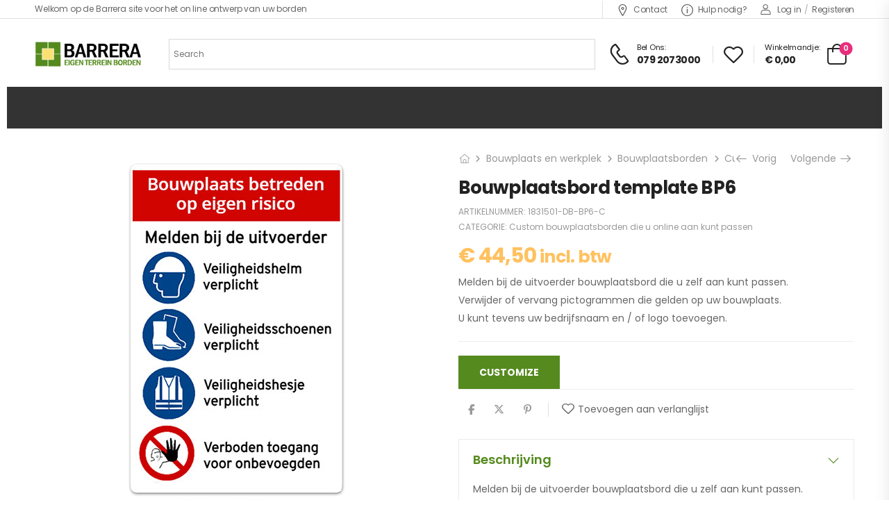

--- FILE ---
content_type: text/html; charset=UTF-8
request_url: https://eigenterreinborden.nl/product/melden-bij-uitvoerder/
body_size: 25906
content:
<!DOCTYPE html>
<html lang="nl-NL">
<head>
    <meta charset="UTF-8">
    <!--[if IE]><meta http-equiv='X-UA-Compatible' content='IE=edge,chrome=1'><![endif]-->
    <meta name="viewport" content="width=device-width, initial-scale=1.0, minimum-scale=1.0">
    <meta name="keywords" content="WordPress Template" />

    <link rel="profile" href="http://gmpg.org/xfn/11" />
    <link rel="pingback" href="https://eigenterreinborden.nl/xmlrpc.php" />

    <link rel="preload" href="https://eigenterreinborden.nl/wp-content/themes/riode/assets/vendor/riode-icons/fonts/riode.ttf?5gap68" as="font" type="font/ttf" crossorigin><link rel="preload" href="https://eigenterreinborden.nl/wp-content/themes/riode/assets/vendor/fontawesome-free/webfonts/fa-solid-900.woff2" as="font" type="font/woff2" crossorigin><link rel="preload" href="https://eigenterreinborden.nl/wp-content/themes/riode/assets/vendor/fontawesome-free/webfonts/fa-brands-400.woff2" as="font" type="font/woff2" crossorigin>
    				<script>document.documentElement.className = document.documentElement.className + ' yes-js js_active js'</script>
						<script>
				WebFontConfig = {
					google: { families: [ 'Poppins:300,400,500,600,700,800' ] }
				};
				(function(d) {
					var wf = d.createElement('script'), s = d.scripts[0];
					wf.src = 'https://eigenterreinborden.nl/wp-content/themes/riode/assets/js/webfont.js';
					wf.async = true;
					s.parentNode.insertBefore(wf, s);
				})(document);
			</script>
			<meta name='robots' content='index, follow, max-image-preview:large, max-snippet:-1, max-video-preview:-1' />

	<!-- This site is optimized with the Yoast SEO plugin v26.8 - https://yoast.com/product/yoast-seo-wordpress/ -->
	<title>Melden bij de uitvoerder bouwplaatsbord die u zelf aan kunt passen</title>
	<meta name="description" content="Melden bij de uitvoerder bouwplaatsbord die u zelf aan kunt passen. Verwijder of vervang pictogrammen die gelden op uw bouwplaats." />
	<link rel="canonical" href="https://eigenterreinborden.nl/product/melden-bij-uitvoerder/" />
	<meta property="og:locale" content="nl_NL" />
	<meta property="og:type" content="article" />
	<meta property="og:title" content="Melden bij de uitvoerder bouwplaatsbord die u zelf aan kunt passen" />
	<meta property="og:description" content="Melden bij de uitvoerder bouwplaatsbord die u zelf aan kunt passen. Verwijder of vervang pictogrammen die gelden op uw bouwplaats." />
	<meta property="og:url" content="https://eigenterreinborden.nl/product/melden-bij-uitvoerder/" />
	<meta property="og:site_name" content="eigenterreinborden.nl" />
	<meta property="article:modified_time" content="2021-09-03T12:26:57+00:00" />
	<meta property="og:image" content="https://eigenterreinborden.nl/wp-content/uploads/2021/08/bouwplaatsbord-VERTICAAL-6.jpg" />
	<meta property="og:image:width" content="580" />
	<meta property="og:image:height" content="580" />
	<meta property="og:image:type" content="image/jpeg" />
	<meta name="twitter:card" content="summary_large_image" />
	<meta name="twitter:label1" content="Geschatte leestijd" />
	<meta name="twitter:data1" content="1 minuut" />
	<!-- / Yoast SEO plugin. -->


<link rel="alternate" type="application/rss+xml" title="eigenterreinborden.nl &raquo; feed" href="https://eigenterreinborden.nl/feed/" />
<link rel="alternate" type="application/rss+xml" title="eigenterreinborden.nl &raquo; reacties feed" href="https://eigenterreinborden.nl/comments/feed/" />
<link rel="alternate" title="oEmbed (JSON)" type="application/json+oembed" href="https://eigenterreinborden.nl/wp-json/oembed/1.0/embed?url=https%3A%2F%2Feigenterreinborden.nl%2Fproduct%2Fmelden-bij-uitvoerder%2F" />
<link rel="alternate" title="oEmbed (XML)" type="text/xml+oembed" href="https://eigenterreinborden.nl/wp-json/oembed/1.0/embed?url=https%3A%2F%2Feigenterreinborden.nl%2Fproduct%2Fmelden-bij-uitvoerder%2F&#038;format=xml" />
<style id='wp-img-auto-sizes-contain-inline-css'>
img:is([sizes=auto i],[sizes^="auto," i]){contain-intrinsic-size:3000px 1500px}
/*# sourceURL=wp-img-auto-sizes-contain-inline-css */
</style>
<link rel='stylesheet' id='wcdp-design-css-css' href='https://eigenterreinborden.nl/wp-content/plugins/wc-designer-pro/assets/css/wcdp-design.min.css?ver=1.9.24' media='all' />
<link rel='stylesheet' id='spectrum-css-css' href='https://eigenterreinborden.nl/wp-content/plugins/wc-designer-pro/assets/css/spectrum.min.css?ver=1.9.24' media='all' />
<link rel='stylesheet' id='mCustomScrollbar-css-css' href='https://eigenterreinborden.nl/wp-content/plugins/wc-designer-pro/assets/css/jquery.mCustomScrollbar.min.css?ver=1.9.24' media='all' />
<link rel='stylesheet' id='jbox-css-css' href='https://eigenterreinborden.nl/wp-content/plugins/wc-designer-pro/assets/css/jBox.min.css?ver=1.9.24' media='all' />
<link rel='stylesheet' id='cropper-css-css' href='https://eigenterreinborden.nl/wp-content/plugins/wc-designer-pro/assets/css/cropper.min.css?ver=1.9.24' media='all' />
<style id='wp-emoji-styles-inline-css'>

	img.wp-smiley, img.emoji {
		display: inline !important;
		border: none !important;
		box-shadow: none !important;
		height: 1em !important;
		width: 1em !important;
		margin: 0 0.07em !important;
		vertical-align: -0.1em !important;
		background: none !important;
		padding: 0 !important;
	}
/*# sourceURL=wp-emoji-styles-inline-css */
</style>
<link rel='stylesheet' id='wp-block-library-css' href='https://eigenterreinborden.nl/wp-includes/css/dist/block-library/style.min.css?ver=6.9' media='all' />
<style id='wp-block-library-theme-inline-css'>
.wp-block-audio :where(figcaption){color:#555;font-size:13px;text-align:center}.is-dark-theme .wp-block-audio :where(figcaption){color:#ffffffa6}.wp-block-audio{margin:0 0 1em}.wp-block-code{border:1px solid #ccc;border-radius:4px;font-family:Menlo,Consolas,monaco,monospace;padding:.8em 1em}.wp-block-embed :where(figcaption){color:#555;font-size:13px;text-align:center}.is-dark-theme .wp-block-embed :where(figcaption){color:#ffffffa6}.wp-block-embed{margin:0 0 1em}.blocks-gallery-caption{color:#555;font-size:13px;text-align:center}.is-dark-theme .blocks-gallery-caption{color:#ffffffa6}:root :where(.wp-block-image figcaption){color:#555;font-size:13px;text-align:center}.is-dark-theme :root :where(.wp-block-image figcaption){color:#ffffffa6}.wp-block-image{margin:0 0 1em}.wp-block-pullquote{border-bottom:4px solid;border-top:4px solid;color:currentColor;margin-bottom:1.75em}.wp-block-pullquote :where(cite),.wp-block-pullquote :where(footer),.wp-block-pullquote__citation{color:currentColor;font-size:.8125em;font-style:normal;text-transform:uppercase}.wp-block-quote{border-left:.25em solid;margin:0 0 1.75em;padding-left:1em}.wp-block-quote cite,.wp-block-quote footer{color:currentColor;font-size:.8125em;font-style:normal;position:relative}.wp-block-quote:where(.has-text-align-right){border-left:none;border-right:.25em solid;padding-left:0;padding-right:1em}.wp-block-quote:where(.has-text-align-center){border:none;padding-left:0}.wp-block-quote.is-large,.wp-block-quote.is-style-large,.wp-block-quote:where(.is-style-plain){border:none}.wp-block-search .wp-block-search__label{font-weight:700}.wp-block-search__button{border:1px solid #ccc;padding:.375em .625em}:where(.wp-block-group.has-background){padding:1.25em 2.375em}.wp-block-separator.has-css-opacity{opacity:.4}.wp-block-separator{border:none;border-bottom:2px solid;margin-left:auto;margin-right:auto}.wp-block-separator.has-alpha-channel-opacity{opacity:1}.wp-block-separator:not(.is-style-wide):not(.is-style-dots){width:100px}.wp-block-separator.has-background:not(.is-style-dots){border-bottom:none;height:1px}.wp-block-separator.has-background:not(.is-style-wide):not(.is-style-dots){height:2px}.wp-block-table{margin:0 0 1em}.wp-block-table td,.wp-block-table th{word-break:normal}.wp-block-table :where(figcaption){color:#555;font-size:13px;text-align:center}.is-dark-theme .wp-block-table :where(figcaption){color:#ffffffa6}.wp-block-video :where(figcaption){color:#555;font-size:13px;text-align:center}.is-dark-theme .wp-block-video :where(figcaption){color:#ffffffa6}.wp-block-video{margin:0 0 1em}:root :where(.wp-block-template-part.has-background){margin-bottom:0;margin-top:0;padding:1.25em 2.375em}
/*# sourceURL=/wp-includes/css/dist/block-library/theme.min.css */
</style>
<style id='classic-theme-styles-inline-css'>
/*! This file is auto-generated */
.wp-block-button__link{color:#fff;background-color:#32373c;border-radius:9999px;box-shadow:none;text-decoration:none;padding:calc(.667em + 2px) calc(1.333em + 2px);font-size:1.125em}.wp-block-file__button{background:#32373c;color:#fff;text-decoration:none}
/*# sourceURL=/wp-includes/css/classic-themes.min.css */
</style>
<link rel='stylesheet' id='yith-wcan-shortcodes-css' href='https://eigenterreinborden.nl/wp-content/plugins/yith-woocommerce-ajax-navigation/assets/css/shortcodes.css?ver=5.17.0' media='all' />
<style id='yith-wcan-shortcodes-inline-css'>
:root{
	--yith-wcan-filters_colors_titles: #434343;
	--yith-wcan-filters_colors_background: #FFFFFF;
	--yith-wcan-filters_colors_accent: #A7144C;
	--yith-wcan-filters_colors_accent_r: 167;
	--yith-wcan-filters_colors_accent_g: 20;
	--yith-wcan-filters_colors_accent_b: 76;
	--yith-wcan-color_swatches_border_radius: 100%;
	--yith-wcan-color_swatches_size: 30px;
	--yith-wcan-labels_style_background: #FFFFFF;
	--yith-wcan-labels_style_background_hover: #A7144C;
	--yith-wcan-labels_style_background_active: #A7144C;
	--yith-wcan-labels_style_text: #434343;
	--yith-wcan-labels_style_text_hover: #FFFFFF;
	--yith-wcan-labels_style_text_active: #FFFFFF;
	--yith-wcan-anchors_style_text: #434343;
	--yith-wcan-anchors_style_text_hover: #A7144C;
	--yith-wcan-anchors_style_text_active: #A7144C;
}
/*# sourceURL=yith-wcan-shortcodes-inline-css */
</style>
<style id='global-styles-inline-css'>
:root{--wp--preset--aspect-ratio--square: 1;--wp--preset--aspect-ratio--4-3: 4/3;--wp--preset--aspect-ratio--3-4: 3/4;--wp--preset--aspect-ratio--3-2: 3/2;--wp--preset--aspect-ratio--2-3: 2/3;--wp--preset--aspect-ratio--16-9: 16/9;--wp--preset--aspect-ratio--9-16: 9/16;--wp--preset--color--black: #000000;--wp--preset--color--cyan-bluish-gray: #abb8c3;--wp--preset--color--white: #fff;--wp--preset--color--pale-pink: #f78da7;--wp--preset--color--vivid-red: #cf2e2e;--wp--preset--color--luminous-vivid-orange: #ff6900;--wp--preset--color--luminous-vivid-amber: #fcb900;--wp--preset--color--light-green-cyan: #7bdcb5;--wp--preset--color--vivid-green-cyan: #00d084;--wp--preset--color--pale-cyan-blue: #8ed1fc;--wp--preset--color--vivid-cyan-blue: #0693e3;--wp--preset--color--vivid-purple: #9b51e0;--wp--preset--color--primary: #558a1e;--wp--preset--color--secondary: #ffc15f;--wp--preset--color--alert: #b10001;--wp--preset--color--dark: #333;--wp--preset--color--font: #666;--wp--preset--color--transparent: transparent;--wp--preset--gradient--vivid-cyan-blue-to-vivid-purple: linear-gradient(135deg,rgb(6,147,227) 0%,rgb(155,81,224) 100%);--wp--preset--gradient--light-green-cyan-to-vivid-green-cyan: linear-gradient(135deg,rgb(122,220,180) 0%,rgb(0,208,130) 100%);--wp--preset--gradient--luminous-vivid-amber-to-luminous-vivid-orange: linear-gradient(135deg,rgb(252,185,0) 0%,rgb(255,105,0) 100%);--wp--preset--gradient--luminous-vivid-orange-to-vivid-red: linear-gradient(135deg,rgb(255,105,0) 0%,rgb(207,46,46) 100%);--wp--preset--gradient--very-light-gray-to-cyan-bluish-gray: linear-gradient(135deg,rgb(238,238,238) 0%,rgb(169,184,195) 100%);--wp--preset--gradient--cool-to-warm-spectrum: linear-gradient(135deg,rgb(74,234,220) 0%,rgb(151,120,209) 20%,rgb(207,42,186) 40%,rgb(238,44,130) 60%,rgb(251,105,98) 80%,rgb(254,248,76) 100%);--wp--preset--gradient--blush-light-purple: linear-gradient(135deg,rgb(255,206,236) 0%,rgb(152,150,240) 100%);--wp--preset--gradient--blush-bordeaux: linear-gradient(135deg,rgb(254,205,165) 0%,rgb(254,45,45) 50%,rgb(107,0,62) 100%);--wp--preset--gradient--luminous-dusk: linear-gradient(135deg,rgb(255,203,112) 0%,rgb(199,81,192) 50%,rgb(65,88,208) 100%);--wp--preset--gradient--pale-ocean: linear-gradient(135deg,rgb(255,245,203) 0%,rgb(182,227,212) 50%,rgb(51,167,181) 100%);--wp--preset--gradient--electric-grass: linear-gradient(135deg,rgb(202,248,128) 0%,rgb(113,206,126) 100%);--wp--preset--gradient--midnight: linear-gradient(135deg,rgb(2,3,129) 0%,rgb(40,116,252) 100%);--wp--preset--font-size--small: 15px;--wp--preset--font-size--medium: 24px;--wp--preset--font-size--large: 30px;--wp--preset--font-size--x-large: 42px;--wp--preset--font-size--normal: 18px;--wp--preset--font-size--huge: 34px;--wp--preset--spacing--20: 0.44rem;--wp--preset--spacing--30: 0.67rem;--wp--preset--spacing--40: 1rem;--wp--preset--spacing--50: 1.5rem;--wp--preset--spacing--60: 2.25rem;--wp--preset--spacing--70: 3.38rem;--wp--preset--spacing--80: 5.06rem;--wp--preset--shadow--natural: 6px 6px 9px rgba(0, 0, 0, 0.2);--wp--preset--shadow--deep: 12px 12px 50px rgba(0, 0, 0, 0.4);--wp--preset--shadow--sharp: 6px 6px 0px rgba(0, 0, 0, 0.2);--wp--preset--shadow--outlined: 6px 6px 0px -3px rgb(255, 255, 255), 6px 6px rgb(0, 0, 0);--wp--preset--shadow--crisp: 6px 6px 0px rgb(0, 0, 0);}:where(.is-layout-flex){gap: 0.5em;}:where(.is-layout-grid){gap: 0.5em;}body .is-layout-flex{display: flex;}.is-layout-flex{flex-wrap: wrap;align-items: center;}.is-layout-flex > :is(*, div){margin: 0;}body .is-layout-grid{display: grid;}.is-layout-grid > :is(*, div){margin: 0;}:where(.wp-block-columns.is-layout-flex){gap: 2em;}:where(.wp-block-columns.is-layout-grid){gap: 2em;}:where(.wp-block-post-template.is-layout-flex){gap: 1.25em;}:where(.wp-block-post-template.is-layout-grid){gap: 1.25em;}.has-black-color{color: var(--wp--preset--color--black) !important;}.has-cyan-bluish-gray-color{color: var(--wp--preset--color--cyan-bluish-gray) !important;}.has-white-color{color: var(--wp--preset--color--white) !important;}.has-pale-pink-color{color: var(--wp--preset--color--pale-pink) !important;}.has-vivid-red-color{color: var(--wp--preset--color--vivid-red) !important;}.has-luminous-vivid-orange-color{color: var(--wp--preset--color--luminous-vivid-orange) !important;}.has-luminous-vivid-amber-color{color: var(--wp--preset--color--luminous-vivid-amber) !important;}.has-light-green-cyan-color{color: var(--wp--preset--color--light-green-cyan) !important;}.has-vivid-green-cyan-color{color: var(--wp--preset--color--vivid-green-cyan) !important;}.has-pale-cyan-blue-color{color: var(--wp--preset--color--pale-cyan-blue) !important;}.has-vivid-cyan-blue-color{color: var(--wp--preset--color--vivid-cyan-blue) !important;}.has-vivid-purple-color{color: var(--wp--preset--color--vivid-purple) !important;}.has-black-background-color{background-color: var(--wp--preset--color--black) !important;}.has-cyan-bluish-gray-background-color{background-color: var(--wp--preset--color--cyan-bluish-gray) !important;}.has-white-background-color{background-color: var(--wp--preset--color--white) !important;}.has-pale-pink-background-color{background-color: var(--wp--preset--color--pale-pink) !important;}.has-vivid-red-background-color{background-color: var(--wp--preset--color--vivid-red) !important;}.has-luminous-vivid-orange-background-color{background-color: var(--wp--preset--color--luminous-vivid-orange) !important;}.has-luminous-vivid-amber-background-color{background-color: var(--wp--preset--color--luminous-vivid-amber) !important;}.has-light-green-cyan-background-color{background-color: var(--wp--preset--color--light-green-cyan) !important;}.has-vivid-green-cyan-background-color{background-color: var(--wp--preset--color--vivid-green-cyan) !important;}.has-pale-cyan-blue-background-color{background-color: var(--wp--preset--color--pale-cyan-blue) !important;}.has-vivid-cyan-blue-background-color{background-color: var(--wp--preset--color--vivid-cyan-blue) !important;}.has-vivid-purple-background-color{background-color: var(--wp--preset--color--vivid-purple) !important;}.has-black-border-color{border-color: var(--wp--preset--color--black) !important;}.has-cyan-bluish-gray-border-color{border-color: var(--wp--preset--color--cyan-bluish-gray) !important;}.has-white-border-color{border-color: var(--wp--preset--color--white) !important;}.has-pale-pink-border-color{border-color: var(--wp--preset--color--pale-pink) !important;}.has-vivid-red-border-color{border-color: var(--wp--preset--color--vivid-red) !important;}.has-luminous-vivid-orange-border-color{border-color: var(--wp--preset--color--luminous-vivid-orange) !important;}.has-luminous-vivid-amber-border-color{border-color: var(--wp--preset--color--luminous-vivid-amber) !important;}.has-light-green-cyan-border-color{border-color: var(--wp--preset--color--light-green-cyan) !important;}.has-vivid-green-cyan-border-color{border-color: var(--wp--preset--color--vivid-green-cyan) !important;}.has-pale-cyan-blue-border-color{border-color: var(--wp--preset--color--pale-cyan-blue) !important;}.has-vivid-cyan-blue-border-color{border-color: var(--wp--preset--color--vivid-cyan-blue) !important;}.has-vivid-purple-border-color{border-color: var(--wp--preset--color--vivid-purple) !important;}.has-vivid-cyan-blue-to-vivid-purple-gradient-background{background: var(--wp--preset--gradient--vivid-cyan-blue-to-vivid-purple) !important;}.has-light-green-cyan-to-vivid-green-cyan-gradient-background{background: var(--wp--preset--gradient--light-green-cyan-to-vivid-green-cyan) !important;}.has-luminous-vivid-amber-to-luminous-vivid-orange-gradient-background{background: var(--wp--preset--gradient--luminous-vivid-amber-to-luminous-vivid-orange) !important;}.has-luminous-vivid-orange-to-vivid-red-gradient-background{background: var(--wp--preset--gradient--luminous-vivid-orange-to-vivid-red) !important;}.has-very-light-gray-to-cyan-bluish-gray-gradient-background{background: var(--wp--preset--gradient--very-light-gray-to-cyan-bluish-gray) !important;}.has-cool-to-warm-spectrum-gradient-background{background: var(--wp--preset--gradient--cool-to-warm-spectrum) !important;}.has-blush-light-purple-gradient-background{background: var(--wp--preset--gradient--blush-light-purple) !important;}.has-blush-bordeaux-gradient-background{background: var(--wp--preset--gradient--blush-bordeaux) !important;}.has-luminous-dusk-gradient-background{background: var(--wp--preset--gradient--luminous-dusk) !important;}.has-pale-ocean-gradient-background{background: var(--wp--preset--gradient--pale-ocean) !important;}.has-electric-grass-gradient-background{background: var(--wp--preset--gradient--electric-grass) !important;}.has-midnight-gradient-background{background: var(--wp--preset--gradient--midnight) !important;}.has-small-font-size{font-size: var(--wp--preset--font-size--small) !important;}.has-medium-font-size{font-size: var(--wp--preset--font-size--medium) !important;}.has-large-font-size{font-size: var(--wp--preset--font-size--large) !important;}.has-x-large-font-size{font-size: var(--wp--preset--font-size--x-large) !important;}
:where(.wp-block-post-template.is-layout-flex){gap: 1.25em;}:where(.wp-block-post-template.is-layout-grid){gap: 1.25em;}
:where(.wp-block-term-template.is-layout-flex){gap: 1.25em;}:where(.wp-block-term-template.is-layout-grid){gap: 1.25em;}
:where(.wp-block-columns.is-layout-flex){gap: 2em;}:where(.wp-block-columns.is-layout-grid){gap: 2em;}
:root :where(.wp-block-pullquote){font-size: 1.5em;line-height: 1.6;}
/*# sourceURL=global-styles-inline-css */
</style>
<link rel='stylesheet' id='contact-form-7-css' href='https://eigenterreinborden.nl/wp-content/plugins/contact-form-7/includes/css/styles.css?ver=6.1.4' media='all' />
<link rel='stylesheet' id='photoswipe-css' href='https://eigenterreinborden.nl/wp-content/plugins/woocommerce/assets/css/photoswipe/photoswipe.min.css?ver=10.4.3' media='all' />
<link rel='stylesheet' id='photoswipe-default-skin-css' href='https://eigenterreinborden.nl/wp-content/plugins/woocommerce/assets/css/photoswipe/default-skin/default-skin.min.css?ver=10.4.3' media='all' />
<style id='woocommerce-inline-inline-css'>
.woocommerce form .form-row .required { visibility: visible; }
/*# sourceURL=woocommerce-inline-inline-css */
</style>
<link rel='stylesheet' id='aws-style-css' href='https://eigenterreinborden.nl/wp-content/plugins/advanced-woo-search/assets/css/common.min.css?ver=3.44' media='all' />
<link rel='stylesheet' id='riode-media-review-css' href='https://eigenterreinborden.nl/wp-content/themes/riode/inc/add-on/product-media-review/media-review.css?ver=1.6.18' media='all' />
<link rel='stylesheet' id='riode-review-feeling-css' href='https://eigenterreinborden.nl/wp-content/themes/riode/inc/add-on/product-review-feeling/review-feeling.css?ver=1.6.18' media='all' />
<link rel='stylesheet' id='fontawesome-free-css' href='https://eigenterreinborden.nl/wp-content/themes/riode/assets/vendor/fontawesome-free/css/all.min.css?ver=5.14.0' media='all' />
<link rel='stylesheet' id='riode-icons-css' href='https://eigenterreinborden.nl/wp-content/themes/riode/assets/vendor/riode-icons/css/icons.min.css?ver=1.6.18' media='all' />
<link rel='stylesheet' id='owl-carousel-css' href='https://eigenterreinborden.nl/wp-content/themes/riode/assets/css/3rd-plugins/owl.carousel.min.css?ver=6.9' media='all' />
<link rel='stylesheet' id='magnific-popup-css' href='https://eigenterreinborden.nl/wp-content/themes/riode/assets/css/3rd-plugins/magnific-popup.min.css?ver=1.0' media='all' />
<link rel='stylesheet' id='elementor-animations-css' href='https://eigenterreinborden.nl/wp-content/themes/riode/assets/vendor/animate/animate.min.css?ver=6.9' media='all' />
<link rel='stylesheet' id='elementor-frontend-css' href='https://eigenterreinborden.nl/wp-content/uploads/elementor/css/custom-frontend.min.css?ver=1769739152' media='all' />
<link rel='stylesheet' id='elementor-post-5554-css' href='https://eigenterreinborden.nl/wp-content/uploads/elementor/css/post-5554.css?ver=1769739152' media='all' />
<link rel='stylesheet' id='riode-theme-css' href='https://eigenterreinborden.nl/wp-content/uploads/riode_styles/theme.min.css?ver=1.6.18' media='all' />
<link rel='stylesheet' id='riode-theme-single-product-css' href='https://eigenterreinborden.nl/wp-content/uploads/riode_styles/theme-single-product.min.css?ver=1.6.18' media='all' />
<style id='riode-theme-single-product-inline-css'>
/* Global CSS */
/* Footer */
.footer-logo {
		margin-top: -8px;
		width: 150px;
}
.footer .copyright {
		color: #666;
		letter-spacing: -.1px;
		text-align: center;
}
@media (min-width: 992px) {
		.footer-main .col-lg-2-9 {
				flex: 0 0 22.2222%;
				max-width: 22.2222%;
		}
}
.footer-main .column-1 p {
		line-height: 1.86;
		letter-spacing: -.1px;
}
/* Header Border Bottom */
@media (max-width: 991px) {
		.header {
				border-bottom: 1px solid #e2e2e2;
		}
		.error404 .header {
				border: 0;
		}
}
.breadcrumb_wrapper {
	border-top: 0;
}
.elementor-3041 .elementor-element.elementor-element-67e159d {
  
    height: 60px !important;
   
}
/* Cart & Checkout */
.woo-page-header {
		border-top: 0;
}
/*Mobile menu*/
.mobile-menu-container i {
		font-size: 2rem;
		margin-right: 5px;
		vertical-align: -2px;
}
/*# sourceURL=riode-theme-single-product-inline-css */
</style>
<link rel='stylesheet' id='riode-dynamic-vars-css' href='https://eigenterreinborden.nl/wp-content/uploads/riode_styles/dynamic_css_vars.css?ver=1.6.18' media='all' />
<link rel='stylesheet' id='riode-style-css' href='https://eigenterreinborden.nl/wp-content/themes/riode/style.css?ver=1.6.18' media='all' />
<link rel='stylesheet' id='elementor-post-3041-css' href='https://eigenterreinborden.nl/wp-content/uploads/elementor/css/post-3041.css?ver=6.9' media='all' />
<style id='elementor-post-3041-inline-css'>
.lang-switcher .menu-item-has-children>a:after,.cur-switcher .menu-item-has-children>a:after{margin-left:.5rem}.custom-icon-box i{font-size:17px;margin-right:7px;vertical-align:middle}.custom-header .custom-icon-box a:hover{color:#e82d7c}.custom-header .lang-switcher ul{min-width:auto}.custom-header .language-switcher>ul>li>a{top:1px}.custom-header .hs-simple{margin:0 auto;max-width:520px;width:100%}.custom-header .call i{font-size:30px}.custom-header .call strong{margin-top:3px;font-size:14px;letter-spacing:-0.6px}.custom-header .elementor-heading-title .call:hover{color:#e82d7c}.home .custom-header-bottom,.error404 .custom-header-bottom{display:none}.custom-header-bottom .elementor-container{width:100%;overflow-x:auto}.custom-header-bottom .elementor-container::-webkit-scrollbar-thumb{margin-right:2px;border-radius:7px;cursor:pointer;background-color:#666}.custom-header-bottom .elementor-container::-webkit-scrollbar{height:6px;width:4px}@media ( max-width:575px ){.d-none-sm-max{display:none!important}}
/*# sourceURL=elementor-post-3041-inline-css */
</style>
<link rel='stylesheet' id='elementor-gf-local-poppins-css' href='https://eigenterreinborden.nl/wp-content/uploads/elementor/google-fonts/css/poppins.css?ver=1742220650' media='all' />
<script type="text/template" id="tmpl-variation-template">
	<div class="woocommerce-variation-description">{{{ data.variation.variation_description }}}</div>
	<div class="woocommerce-variation-price">{{{ data.variation.price_html }}}</div>
	<div class="woocommerce-variation-availability">{{{ data.variation.availability_html }}}</div>
</script>
<script type="text/template" id="tmpl-unavailable-variation-template">
	<p role="alert">Dit product is niet beschikbaar. Kies een andere combinatie.</p>
</script>
<script src="https://eigenterreinborden.nl/wp-includes/js/jquery/jquery.min.js?ver=3.7.1" id="jquery-core-js"></script>
<script src="https://eigenterreinborden.nl/wp-includes/js/jquery/jquery-migrate.min.js?ver=3.4.1" id="jquery-migrate-js"></script>
<script src="https://eigenterreinborden.nl/wp-content/plugins/wc-designer-pro/assets/js/webfontloader.js?ver=1.9.24" id="webfontloader-js-js"></script>
<script src="https://eigenterreinborden.nl/wp-content/plugins/wc-designer-pro/assets/js/lazyload.min.js?ver=1.9.24" id="lazyload-js-js"></script>
<script src="https://eigenterreinborden.nl/wp-content/plugins/wc-designer-pro/assets/js/jBox.min.js?ver=1.9.24" id="jbox-js-js"></script>
<script src="https://eigenterreinborden.nl/wp-content/plugins/woocommerce/assets/js/jquery-blockui/jquery.blockUI.min.js?ver=2.7.0-wc.10.4.3" id="wc-jquery-blockui-js" defer data-wp-strategy="defer"></script>
<script id="wc-add-to-cart-js-extra">
var wc_add_to_cart_params = {"ajax_url":"/wp-admin/admin-ajax.php","wc_ajax_url":"/?wc-ajax=%%endpoint%%","i18n_view_cart":"Bekijk winkelwagen","cart_url":"https://eigenterreinborden.nl/cart-2/","is_cart":"","cart_redirect_after_add":"no"};
//# sourceURL=wc-add-to-cart-js-extra
</script>
<script src="https://eigenterreinborden.nl/wp-content/plugins/woocommerce/assets/js/frontend/add-to-cart.min.js?ver=10.4.3" id="wc-add-to-cart-js" defer data-wp-strategy="defer"></script>
<script src="https://eigenterreinborden.nl/wp-content/plugins/woocommerce/assets/js/photoswipe/photoswipe.min.js?ver=4.1.1-wc.10.4.3" id="wc-photoswipe-js" defer data-wp-strategy="defer"></script>
<script src="https://eigenterreinborden.nl/wp-content/plugins/woocommerce/assets/js/photoswipe/photoswipe-ui-default.min.js?ver=4.1.1-wc.10.4.3" id="wc-photoswipe-ui-default-js" defer data-wp-strategy="defer"></script>
<script id="wc-single-product-js-extra">
var wc_single_product_params = {"i18n_required_rating_text":"Selecteer een waardering","i18n_rating_options":["1 van de 5 sterren","2 van de 5 sterren","3 van de 5 sterren","4 van de 5 sterren","5 van de 5 sterren"],"i18n_product_gallery_trigger_text":"Afbeeldinggalerij in volledig scherm bekijken","review_rating_required":"yes","flexslider":{"rtl":false,"animation":"slide","smoothHeight":true,"directionNav":false,"controlNav":"thumbnails","slideshow":false,"animationSpeed":500,"animationLoop":false,"allowOneSlide":false},"zoom_enabled":"","zoom_options":[],"photoswipe_enabled":"1","photoswipe_options":{"shareEl":false,"closeOnScroll":false,"history":false,"hideAnimationDuration":0,"showAnimationDuration":0},"flexslider_enabled":""};
//# sourceURL=wc-single-product-js-extra
</script>
<script src="https://eigenterreinborden.nl/wp-content/plugins/woocommerce/assets/js/frontend/single-product.min.js?ver=10.4.3" id="wc-single-product-js" defer data-wp-strategy="defer"></script>
<script src="https://eigenterreinborden.nl/wp-content/plugins/woocommerce/assets/js/js-cookie/js.cookie.min.js?ver=2.1.4-wc.10.4.3" id="wc-js-cookie-js" defer data-wp-strategy="defer"></script>
<script id="woocommerce-js-extra">
var woocommerce_params = {"ajax_url":"/wp-admin/admin-ajax.php","wc_ajax_url":"/?wc-ajax=%%endpoint%%","i18n_password_show":"Wachtwoord weergeven","i18n_password_hide":"Wachtwoord verbergen"};
//# sourceURL=woocommerce-js-extra
</script>
<script src="https://eigenterreinborden.nl/wp-content/plugins/woocommerce/assets/js/frontend/woocommerce.min.js?ver=10.4.3" id="woocommerce-js" defer data-wp-strategy="defer"></script>
<script id="wc-cart-fragments-js-extra">
var wc_cart_fragments_params = {"ajax_url":"/wp-admin/admin-ajax.php","wc_ajax_url":"/?wc-ajax=%%endpoint%%","cart_hash_key":"wc_cart_hash_36089eac86ede5b811b64ceb67d6cad0","fragment_name":"wc_fragments_36089eac86ede5b811b64ceb67d6cad0","request_timeout":"5000"};
//# sourceURL=wc-cart-fragments-js-extra
</script>
<script src="https://eigenterreinborden.nl/wp-content/plugins/woocommerce/assets/js/frontend/cart-fragments.min.js?ver=10.4.3" id="wc-cart-fragments-js" defer data-wp-strategy="defer"></script>
<script src="https://eigenterreinborden.nl/wp-includes/js/underscore.min.js?ver=1.13.7" id="underscore-js"></script>
<script id="wp-util-js-extra">
var _wpUtilSettings = {"ajax":{"url":"/wp-admin/admin-ajax.php"}};
//# sourceURL=wp-util-js-extra
</script>
<script src="https://eigenterreinborden.nl/wp-includes/js/wp-util.min.js?ver=6.9" id="wp-util-js"></script>
<script id="wc-add-to-cart-variation-js-extra">
var wc_add_to_cart_variation_params = {"wc_ajax_url":"/?wc-ajax=%%endpoint%%","i18n_no_matching_variations_text":"Geen producten gevonden. Kies een andere combinatie.","i18n_make_a_selection_text":"Selecteer enkele productopties voordat je dit product aan je winkelwagen toevoegt.","i18n_unavailable_text":"Dit product is niet beschikbaar. Kies een andere combinatie.","i18n_reset_alert_text":"Je selectie is opnieuw ingesteld. Selecteer eerst product-opties alvorens dit product in de winkelmand te plaatsen."};
//# sourceURL=wc-add-to-cart-variation-js-extra
</script>
<script src="https://eigenterreinborden.nl/wp-content/plugins/woocommerce/assets/js/frontend/add-to-cart-variation.min.js?ver=10.4.3" id="wc-add-to-cart-variation-js" defer data-wp-strategy="defer"></script>
<script src="https://eigenterreinborden.nl/wp-content/plugins/woocommerce/assets/js/zoom/jquery.zoom.min.js?ver=1.7.21-wc.10.4.3" id="wc-zoom-js" defer data-wp-strategy="defer"></script>
<link rel="https://api.w.org/" href="https://eigenterreinborden.nl/wp-json/" /><link rel="alternate" title="JSON" type="application/json" href="https://eigenterreinborden.nl/wp-json/wp/v2/product/5941" /><link rel="EditURI" type="application/rsd+xml" title="RSD" href="https://eigenterreinborden.nl/xmlrpc.php?rsd" />
<meta name="generator" content="WordPress 6.9" />
<meta name="generator" content="WooCommerce 10.4.3" />
<link rel='shortlink' href='https://eigenterreinborden.nl/?p=5941' />
	<noscript><style>.woocommerce-product-gallery{ opacity: 1 !important; }</style></noscript>
	<meta name="generator" content="Elementor 3.34.4; features: additional_custom_breakpoints; settings: css_print_method-external, google_font-enabled, font_display-auto">
			<style>
				.e-con.e-parent:nth-of-type(n+4):not(.e-lazyloaded):not(.e-no-lazyload),
				.e-con.e-parent:nth-of-type(n+4):not(.e-lazyloaded):not(.e-no-lazyload) * {
					background-image: none !important;
				}
				@media screen and (max-height: 1024px) {
					.e-con.e-parent:nth-of-type(n+3):not(.e-lazyloaded):not(.e-no-lazyload),
					.e-con.e-parent:nth-of-type(n+3):not(.e-lazyloaded):not(.e-no-lazyload) * {
						background-image: none !important;
					}
				}
				@media screen and (max-height: 640px) {
					.e-con.e-parent:nth-of-type(n+2):not(.e-lazyloaded):not(.e-no-lazyload),
					.e-con.e-parent:nth-of-type(n+2):not(.e-lazyloaded):not(.e-no-lazyload) * {
						background-image: none !important;
					}
				}
			</style>
			<link rel="icon" href="https://eigenterreinborden.nl/wp-content/uploads/2021/09/cropped-favicon-32x32.png" sizes="32x32" />
<link rel="icon" href="https://eigenterreinborden.nl/wp-content/uploads/2021/09/cropped-favicon-192x192.png" sizes="192x192" />
<link rel="apple-touch-icon" href="https://eigenterreinborden.nl/wp-content/uploads/2021/09/cropped-favicon-180x180.png" />
<meta name="msapplication-TileImage" content="https://eigenterreinborden.nl/wp-content/uploads/2021/09/cropped-favicon-270x270.png" />
<style id="kirki-inline-styles"></style></head>
<body class="wp-singular product-template-default single single-product postid-5941 wp-custom-logo wp-embed-responsive wp-theme-riode theme-riode woocommerce woocommerce-page woocommerce-no-js yith-wcan-free product-single-layout center-with-sidebar riode-rounded-skin elementor-default elementor-kit-5554">
        <div class="page-wrapper" >

    <header class="header custom-header header-3041" id="header"><style>.elementor-3041 .elementor-element.elementor-element-1b10b66{border-style:solid;border-width:0px 0px 1px 0px;border-color:#E1E1E1;transition:background 0.3s, border 0.3s, border-radius 0.3s, box-shadow 0.3s;padding:1px 0px 0px 0px;}.elementor-3041 .elementor-element.elementor-element-1b10b66 > .elementor-background-overlay{transition:background 0.3s, border-radius 0.3s, opacity 0.3s;}.elementor .elementor-element-1b10b66{color:#666666;}.elementor-bc-flex-widget .elementor-3041 .elementor-element.elementor-element-c4cb685.elementor-column .elementor-widget-wrap{align-items:center;}.elementor-3041 .elementor-element.elementor-element-c4cb685.elementor-column.elementor-element[data-element_type="column"] > .elementor-widget-wrap.elementor-element-populated{align-content:center;align-items:center;}.elementor-3041 .elementor-element.elementor-element-e8d2d86 > .elementor-widget-container{margin:-2px 0px 0px 0px;}.elementor-3041 .elementor-element.elementor-element-e8d2d86 .elementor-heading-title{font-size:12px;letter-spacing:-0.15px;}.elementor-element-5921e79 .divider{height:25px;}.elementor-3041 .elementor-element.elementor-element-438779e > .elementor-widget-container{padding:0px 20px 0px 0px;}.elementor-element-8cddc84 .account i{font-size:15px;}.elementor-3041 .elementor-element.elementor-element-4026907 > .elementor-container > .elementor-column > .elementor-widget-wrap{align-content:center;align-items:center;}.elementor-3041 .elementor-element.elementor-element-4026907{padding:17px 0px 13px 0px;}.elementor-3041 .elementor-element.elementor-element-4026907.fixed{padding:3px 0px 3px 0px;}.elementor-bc-flex-widget .elementor-3041 .elementor-element.elementor-element-689f352.elementor-column .elementor-widget-wrap{align-items:center;}.elementor-3041 .elementor-element.elementor-element-689f352.elementor-column.elementor-element[data-element_type="column"] > .elementor-widget-wrap.elementor-element-populated{align-content:center;align-items:center;}.elementor-element-e9f58f8 .mobile-menu-toggle{color:#222222;}.elementor-element-e9f58f8 .mobile-menu-toggle:hover{color:#E82D7C;}.elementor-element-485f7fb .hs-expanded{width:520px;}.elementor-element-485f7fb .hs-simple{width:520px;}.elementor-element-485f7fb .hs-toggle .input-wrapper{min-width:520px;}.elementor-element-485f7fb .search-wrapper input.form-control, .elementor-element-485f7fb select{font-size:13px;}.elementor-element-485f7fb .search-wrapper input.form-control{padding:1.2rem 4rem 1.2rem 1.5rem;border-width:1px 1px 1px 1px;border-style:solid;margin-left:-1px;border-radius:5px 5px 5px 5px;border-color:#CACACA;}.elementor-element-485f7fb .search-wrapper select{padding:0 4rem 0 1.5rem;}.elementor-element-485f7fb .search-wrapper .select-box{border-width:1px 1px 1px 1px;border-style:solid;border-radius:5px 0 0 5px;border-color:#CACACA;}.elementor-element-485f7fb .search-wrapper .select-box ~ .form-control{border-radius:0 5px 5px 0;}.elementor-element-485f7fb .search-wrapper .btn-search{padding:4px 18px 0px 15px;font-size:20px;}.elementor-3041 .elementor-element.elementor-element-1a79125 > .elementor-widget-container{margin:0px 18px 0px 0px;}.elementor-3041 .elementor-element.elementor-element-1a79125 .elementor-heading-title{font-size:11px;text-transform:capitalize;letter-spacing:-0.3px;color:#222222;}.elementor-element-d8bc171 .divider{height:25px;}.elementor-element-e230fc4 .wishlist i{font-size:28px;}.elementor-element-e230fc4 .wishlist{color:#222222;}.elementor-element-72af289 .divider{height:25px;}.elementor-element-731e1fc .cart-toggle{color:#222222;}.elementor-element-731e1fc .cart-dropdown:hover .cart-toggle{color:#E82D7C;}.elementor-element-731e1fc .cart-dropdown:hover .minicart-icon{background-color:#E82D7C;}.elementor-element-731e1fc .cart-toggle, .elementor-element-731e1fc .cart-count{font-size:11px;text-transform:capitalize;}.elementor-element-731e1fc .cart-price{font-size:14px;font-weight:700;letter-spacing:-0.8px;}.elementor-element-731e1fc .cart-dropdown .cart-toggle i{font-size:30px;}.elementor-element-731e1fc .block-type .cart-label + i{margin-bottom:10px;}.elementor-element-731e1fc .inline-type .cart-label + i{margin-left:10px;}.elementor-element-731e1fc .badge-type .cart-count{left:28px;top:7px;background-color:#E82D7C;}.elementor-3041 .elementor-element.elementor-element-67e159d:not(.elementor-motion-effects-element-type-background), .elementor-3041 .elementor-element.elementor-element-67e159d > .elementor-motion-effects-container > .elementor-motion-effects-layer{background-color:#333333;}.elementor-3041 .elementor-element.elementor-element-67e159d{transition:background 0.3s, border 0.3s, border-radius 0.3s, box-shadow 0.3s;}.elementor-3041 .elementor-element.elementor-element-67e159d > .elementor-background-overlay{transition:background 0.3s, border-radius 0.3s, opacity 0.3s;}.elementor-3041 .elementor-element.elementor-element-521cc74 > .elementor-widget-wrap > .elementor-widget:not(.elementor-widget__width-auto):not(.elementor-widget__width-initial):not(:last-child):not(.elementor-absolute){margin-block-end:21px;}.elementor-3041 .elementor-element.elementor-element-c6a6f3a > .elementor-widget-container{padding:0px 0px 0px 20px;}@media(max-width:991px){.elementor-3041 .elementor-element.elementor-element-1a79125 > .elementor-widget-container{margin:0px 0px 0px 0px;}.elementor-element-731e1fc .block-type .cart-label + i{margin-bottom:0px;}.elementor-element-731e1fc .inline-type .cart-label + i{margin-left:0px;}}</style><style id="block_3041_css">.lang-switcher .menu-item-has-children>a:after,.cur-switcher .menu-item-has-children>a:after{margin-left:.5rem}.custom-icon-box i{font-size:17px;margin-right:7px;vertical-align:middle}.custom-header .custom-icon-box a:hover{color:#e82d7c}.custom-header .lang-switcher ul{min-width:auto}.custom-header .language-switcher>ul>li>a{top:1px}.custom-header .hs-simple{margin:0 auto;max-width:520px;width:100%}.custom-header .call i{font-size:30px}.custom-header .call strong{margin-top:3px;font-size:14px;letter-spacing:-0.6px}.custom-header .elementor-heading-title .call:hover{color:#e82d7c}.home .custom-header-bottom,.error404 .custom-header-bottom{display:none}.custom-header-bottom .elementor-container{width:100%;overflow-x:auto}.custom-header-bottom .elementor-container::-webkit-scrollbar-thumb{margin-right:2px;border-radius:7px;cursor:pointer;background-color:#666}.custom-header-bottom .elementor-container::-webkit-scrollbar{height:6px;width:4px}@media ( max-width:575px ){.d-none-sm-max{display:none!important}}</style><div class="riode-block elementor elementor-3041" data-block-id="3041" data-elementor-id="3041" data-elementor-type="riode-block">		<div data-elementor-type="wp-post" data-elementor-id="3041" class="elementor elementor-3041">
						
		<div		 class=" elementor-section elementor-top-section elementor-element elementor-element-1b10b66 custom-header-top elementor-section-boxed elementor-section-height-default elementor-section-height-default" data-id="1b10b66" data-element_type="section" data-settings="{&quot;background_background&quot;:&quot;classic&quot;}">
		
										<div class="elementor-container elementor-column-gap-no" >

				
														<div		 class=" elementor-column elementor-col-50 elementor-top-column elementor-element elementor-element-c4cb685 flex-1 w-auto overflow-hidden mr-4" data-id="c4cb685" data-element_type="column">
			
			
			
			<div class="elementor-widget-wrap elementor-element-populated">
								<div class=" elementor-element elementor-element-e8d2d86 welcome-msg elementor-widget elementor-widget-heading" data-id="e8d2d86" data-element_type="widget" data-widget_type="heading.default">
				<div class="elementor-widget-container">
					<p class="elementor-heading-title elementor-size-default">Welkom op de Barrera site voor het on line ontwerp van uw borden</p>				</div>
				</div>
		
		
							</div>
			
		</div>
				<div		 class=" elementor-column elementor-col-50 elementor-top-column elementor-element elementor-element-2d66fa0 flex-none w-auto" data-id="2d66fa0" data-element_type="column">
			
			
			
			<div class="elementor-widget-wrap elementor-element-populated">
								<div class=" elementor-element elementor-element-5921e79 elementor-hidden-phone elementor-widget elementor-widget-riode_header_v_divider" data-id="5921e79" data-element_type="widget" data-widget_type="riode_header_v_divider.default">
				<div class="elementor-widget-container">
					
<span class="divider"></span>
				</div>
				</div>
				<div class=" elementor-element elementor-element-ea71fed custom-icon-box mr-4 elementor-hidden-tablet elementor-hidden-phone elementor-widget elementor-widget-heading" data-id="ea71fed" data-element_type="widget" data-widget_type="heading.default">
				<div class="elementor-widget-container">
					<span class="elementor-heading-title elementor-size-default"><a href="https://eigenterreinborden.nl/informatie/"><i class="d-icon-map"></i>Contact</a></span>				</div>
				</div>
				<div class=" elementor-element elementor-element-438779e custom-icon-box mr-0 elementor-hidden-tablet elementor-hidden-phone elementor-widget elementor-widget-heading" data-id="438779e" data-element_type="widget" data-widget_type="heading.default">
				<div class="elementor-widget-container">
					<span class="elementor-heading-title elementor-size-default"><a href="https://eigenterreinborden.nl/informatie/"><i class="d-icon-info"></i>Hulp nodig?</a></span>				</div>
				</div>
				<div class=" elementor-element elementor-element-8cddc84 elementor-hidden-phone elementor-widget elementor-widget-riode_header_account" data-id="8cddc84" data-element_type="widget" data-widget_type="riode_header_account.default">
				<div class="elementor-widget-container">
					<div class="account"><a class="login inline-type" href="https://eigenterreinborden.nl/my-account/"><i class="d-icon-user"></i><span>Log in</span></a><span class="delimiter">/</span><a class="register inline-type" href="https://eigenterreinborden.nl/my-account/"><span>Registeren</span></a></div>				</div>
				</div>
		
		
							</div>
			
		</div>
																	</div>
						</div>
				
		<section		 class=" sticky-content fix-top elementor-section elementor-top-section elementor-element elementor-element-4026907 custom-header-main elementor-section-content-middle elementor-section-boxed elementor-section-height-default elementor-section-height-default" data-sticky-options="{&quot;defaults&quot;:{&quot;minWidth&quot;:992,&quot;maxWidth&quot;:20000},&quot;devices&quot;:{&quot;xl&quot;:true,&quot;lg&quot;:true,&quot;md&quot;:false,&quot;sm&quot;:false,&quot;xs&quot;:false}}" data-id="4026907" data-element_type="section">
		
										<div class="elementor-container elementor-column-gap-default" >

				
														<div		 class=" elementor-column elementor-col-100 elementor-top-column elementor-element elementor-element-689f352" data-id="689f352" data-element_type="column">
			
			
			
			<div class="elementor-widget-wrap elementor-element-populated">
								<div class=" elementor-element elementor-element-e9f58f8 flex-lg-max mr-4 elementor-widget elementor-widget-riode_header_mmenu_toggle" data-id="e9f58f8" data-element_type="widget" data-widget_type="riode_header_mmenu_toggle.default">
				<div class="elementor-widget-container">
						<a href="#" class="mobile-menu-toggle d-show-mob"><i class="d-icon-bars2"></i></a>
					</div>
				</div>
				<div class=" elementor-element elementor-element-27870ab mr-0 mr-md-6 mr-lg-4 mr-xl-8 elementor-widget elementor-widget-riode_widget_logo" data-id="27870ab" data-element_type="widget" data-widget_type="riode_widget_logo.default">
				<div class="elementor-widget-container">
					
<a href="https://eigenterreinborden.nl/" class="logo" title="eigenterreinborden.nl - Ontwerp zelf uw eigen terrein bord">
	<img width="233" height="56" src="https://eigenterreinborden.nl/wp-content/uploads/2021/09/cropped-barrera-eigenterrein.png" class="attachment-full size-full" alt="eigenterreinborden.nl" decoding="async" srcset="https://eigenterreinborden.nl/wp-content/uploads/2021/09/cropped-barrera-eigenterrein.png 233w, https://eigenterreinborden.nl/wp-content/uploads/2021/09/cropped-barrera-eigenterrein-150x36.png 150w" sizes="(max-width: 233px) 100vw, 233px" /></a>
				</div>
				</div>
				<div class=" elementor-element elementor-element-485f7fb flex-1 mr-0 elementor-hidden-phone elementor-widget elementor-widget-riode_header_search" data-id="485f7fb" data-element_type="widget" data-widget_type="riode_header_search.default">
				<div class="elementor-widget-container">
					<div class="aws-container" data-url="/?wc-ajax=aws_action" data-siteurl="https://eigenterreinborden.nl" data-lang="" data-show-loader="true" data-show-more="true" data-show-page="true" data-ajax-search="true" data-show-clear="true" data-mobile-screen="false" data-use-analytics="false" data-min-chars="1" data-buttons-order="1" data-timeout="300" data-is-mobile="false" data-page-id="5941" data-tax="" ><form class="aws-search-form" action="https://eigenterreinborden.nl/" method="get" role="search" ><div class="aws-wrapper"><label class="aws-search-label" for="697cae5a1d44b">Search</label><input type="search" name="s" id="697cae5a1d44b" value="" class="aws-search-field" placeholder="Search" autocomplete="off" /><input type="hidden" name="post_type" value="product"><input type="hidden" name="type_aws" value="true"><div class="aws-search-clear"><span>×</span></div><div class="aws-loader"></div></div></form></div>				</div>
				</div>
				<div class=" elementor-element elementor-element-1a79125 mr-lg-0 ml-auto ml-md-6 ml-lg-4 elementor-widget elementor-widget-heading" data-id="1a79125" data-element_type="widget" data-widget_type="heading.default">
				<div class="elementor-widget-container">
					<span class="elementor-heading-title elementor-size-default"><a href="tel:#" class="call d-flex align-items-center">
<i class="d-icon-phone mr-lg-2"></i>
<span class="d-show-desk">Bel ons:<strong class="d-block">079 2073000</strong></span>
</a></span>				</div>
				</div>
				<div class=" elementor-element elementor-element-d8bc171 mr-3 elementor-hidden-tablet elementor-hidden-phone elementor-widget elementor-widget-riode_header_v_divider" data-id="d8bc171" data-element_type="widget" data-widget_type="riode_header_v_divider.default">
				<div class="elementor-widget-container">
					
<span class="divider"></span>
				</div>
				</div>
				<div class=" elementor-element elementor-element-e230fc4 mr-lg-3 d-none-sm-max elementor-widget elementor-widget-riode_header_wishlist" data-id="e230fc4" data-element_type="widget" data-widget_type="riode_header_wishlist.default">
				<div class="elementor-widget-container">
							<a class="wishlist inline-type" href="/">
						<i class="d-icon-heart">
							</i>
								</a>
					</div>
				</div>
				<div class=" elementor-element elementor-element-72af289 mr-3 elementor-hidden-tablet elementor-hidden-phone elementor-widget elementor-widget-riode_header_v_divider" data-id="72af289" data-element_type="widget" data-widget_type="riode_header_v_divider.default">
				<div class="elementor-widget-container">
					
<span class="divider"></span>
				</div>
				</div>
				<div class=" elementor-element elementor-element-731e1fc mr-0 mr-sm-2 elementor-widget elementor-widget-riode_header_cart" data-id="731e1fc" data-element_type="widget" data-widget_type="riode_header_cart.default">
				<div class="elementor-widget-container">
						<div class="dropdown  mini-basket-dropdown cart-dropdown badge-type inline-type cart-offcanvas offcanvas-type">
		<a class="cart-toggle" href="https://eigenterreinborden.nl/cart-2/">
						<span class="cart-label block-type">
											<span class="cart-name">Winkelmandje:</span>
									
								<span class="cart-price">&euro;0.00</span>
										</span>
										<i class="d-icon-bag">
					<span class="cart-count">0</span>
				</i>
					</a>
					<div class="offcanvas-overlay cart-overlay"></div>
				<div class="cart-popup widget_shopping_cart dropdown-box">
			<div class="popup-header"><h3>Winkelwagen</h3><a class="btn btn-link btn-icon-after btn-close" href="#">sluiten<i class="d-icon-arrow-right"></i></a></div>			<div class="widget_shopping_cart_content">
				<div class="cart-loading"></div>
			</div>
		</div>
	</div>
					</div>
				</div>
		
		
							</div>
			
		</div>
																	</div>
						</section>
				
		<div		 class=" elementor-section elementor-top-section elementor-element elementor-element-67e159d custom-header-bottom elementor-hidden-tablet elementor-hidden-phone elementor-section-full_width elementor-section-height-default elementor-section-height-default" data-id="67e159d" data-element_type="section" data-settings="{&quot;background_background&quot;:&quot;classic&quot;}">
		
										<div class="elementor-container elementor-column-gap-no" >

				
														<div		 class=" elementor-column elementor-col-50 elementor-top-column elementor-element elementor-element-521cc74 flex-1 w-auto" data-id="521cc74" data-element_type="column">
			
			
			
			<div class="elementor-widget-wrap elementor-element-populated">
								<div class=" elementor-element elementor-element-d29deec elementor-widget elementor-widget-riode_widget_menu" data-id="d29deec" data-element_type="widget" data-widget_type="riode_widget_menu.default">
				<div class="elementor-widget-container">
					<nav class="menu"><ul>
<li id="menu-item-37" class="menu-item-37" ><a></a></li>
<li id="menu-item-8" class="menu-item-8" ><a></a></li>
<li id="menu-item-39" class="menu-item-39" ><a></a></li>
<li id="menu-item-6455" class="menu-item-6455" ><a></a></li>
<li id="menu-item-5550" class="menu-item-5550" ><a></a></li>
<li id="menu-item-4" class="menu-item-4" ><a></a></li>
<li id="menu-item-3907" class="menu-item-3907" ><a></a></li>
<li id="menu-item-2" class="menu-item-2" ><a></a></li>
<li id="menu-item-5743" class="menu-item-5743" ><a></a></li>
<li id="menu-item-10" class="menu-item-10" ><a></a></li>
<li id="menu-item-3708" class="menu-item-3708" ><a></a></li>
<li id="menu-item-5741" class="menu-item-5741" ><a></a></li>
<li id="menu-item-6453" class="menu-item-6453" ><a></a></li>
<li id="menu-item-7" class="menu-item-7" ><a></a></li>
<li id="menu-item-38" class="menu-item-38" ><a></a></li>
<li id="menu-item-6828" class="menu-item-6828" ><a></a></li>
</ul></nav>
				</div>
				</div>
		
		
							</div>
			
		</div>
				<div		 class=" elementor-column elementor-col-50 elementor-top-column elementor-element elementor-element-837c353 flex-none w-auto" data-id="837c353" data-element_type="column">
			
			
			
			<div class="elementor-widget-wrap elementor-element-populated">
								<div class=" elementor-element elementor-element-c6a6f3a elementor-widget elementor-widget-riode_widget_menu" data-id="c6a6f3a" data-element_type="widget" data-widget_type="riode_widget_menu.default">
				<div class="elementor-widget-container">
					<nav class="menu"><ul>
<li class="menu-item-37" ><a></a></li>
<li class="menu-item-8" ><a></a></li>
<li class="menu-item-39" ><a></a></li>
<li class="menu-item-6455" ><a></a></li>
<li class="menu-item-5550" ><a></a></li>
<li class="menu-item-4" ><a></a></li>
<li class="menu-item-3907" ><a></a></li>
<li class="menu-item-2" ><a></a></li>
<li class="menu-item-5743" ><a></a></li>
<li class="menu-item-10" ><a></a></li>
<li class="menu-item-3708" ><a></a></li>
<li class="menu-item-5741" ><a></a></li>
<li class="menu-item-6453" ><a></a></li>
<li class="menu-item-7" ><a></a></li>
<li class="menu-item-38" ><a></a></li>
<li class="menu-item-6828" ><a></a></li>
</ul></nav>
				</div>
				</div>
		
		
							</div>
			
		</div>
																	</div>
						</div>
				</div>
		</div></header>
            <main id="main" class="main">
<div class="container"><div class="main-content">
			
		<div class="woocommerce-notices-wrapper"></div><div id="product-5941" class="product product-single single-product-type-sticky-info sticky-info row type-product post-5941 status-publish first instock product_cat-custom-bouwplaatsborden has-post-thumbnail taxable shipping-taxable purchasable product-type-simple">

	<div class="col-md-6"><div class="woocommerce-product-gallery woocommerce-product-gallery--with-images woocommerce-product-gallery--columns-4 images" data-columns="4">

	
	<figure class="woocommerce-product-gallery__wrapper product-gallery row gutter-no">
		<div data-thumb="https://eigenterreinborden.nl/wp-content/uploads/2021/08/bouwplaatsbord-VERTICAAL-6.jpg" data-thumb-alt="melden bij uitvoerder" class="woocommerce-product-gallery__image"><a href="https://eigenterreinborden.nl/wp-content/uploads/2021/08/bouwplaatsbord-VERTICAAL-6.jpg"><img fetchpriority="high" width="580" height="580" src="https://eigenterreinborden.nl/wp-content/uploads/2021/08/bouwplaatsbord-VERTICAAL-6.jpg" class="wp-post-image" alt="melden bij uitvoerder" title="bouwplaatsbord-VERTICAAL-6" data-caption="" data-src="https://eigenterreinborden.nl/wp-content/uploads/2021/08/bouwplaatsbord-VERTICAAL-6.jpg" data-large_image="https://eigenterreinborden.nl/wp-content/uploads/2021/08/bouwplaatsbord-VERTICAAL-6.jpg" data-large_image_width="580" data-large_image_height="580" decoding="async" srcset="https://eigenterreinborden.nl/wp-content/uploads/2021/08/bouwplaatsbord-VERTICAAL-6.jpg 580w, https://eigenterreinborden.nl/wp-content/uploads/2021/08/bouwplaatsbord-VERTICAAL-6-300x300.jpg 300w, https://eigenterreinborden.nl/wp-content/uploads/2021/08/bouwplaatsbord-VERTICAAL-6-150x150.jpg 150w" sizes="(max-width: 580px) 100vw, 580px" /></a></div>	</figure>

	
</div>
</div><div class="col-md-6"><div class="sticky-sidebar">
		<div class="summary entry-summary">
			<div class="product-navigation"><ul class="breadcrumb home-icon"><li><a href="https://eigenterreinborden.nl"></a></li><li class="delimiter"><i class="fas fa-angle-right"></i></li><li><a href="https://eigenterreinborden.nl/product-categorie/bouwplaats/">Bouwplaats en werkplek</a></li><li class="delimiter"><i class="fas fa-angle-right"></i></li><li><a href="https://eigenterreinborden.nl/product-categorie/bouwplaats/bouwplaatsborden/">Bouwplaatsborden</a></li><li class="delimiter"><i class="fas fa-angle-right"></i></li><li><a href="https://eigenterreinborden.nl/product-categorie/bouwplaats/bouwplaatsborden/custom-bouwplaatsborden/">Custom bouwplaatsborden die u online aan kunt passen</a></li><li class="delimiter"><i class="fas fa-angle-right"></i></li><li>Bouwplaatsbord template BP6</li></ul><ul class="product-nav"><li class="product-nav-prev"><a href="https://eigenterreinborden.nl/product/bouwplaatsbord-met-logo/" rel="prev"><i class="d-icon-arrow-left"></i> Vorig<span class="product-nav-popup"><img width="100" height="100" src="https://eigenterreinborden.nl/wp-content/uploads/2021/08/bouwplaatsbord-VERTICAAL-4-150x150.jpg" class="attachment-woocommerce_gallery_thumbnail size-woocommerce_gallery_thumbnail wp-post-image" alt="bouwplaatsbord met logo" decoding="async" srcset="https://eigenterreinborden.nl/wp-content/uploads/2021/08/bouwplaatsbord-VERTICAAL-4-150x150.jpg 150w, https://eigenterreinborden.nl/wp-content/uploads/2021/08/bouwplaatsbord-VERTICAAL-4-300x300.jpg 300w, https://eigenterreinborden.nl/wp-content/uploads/2021/08/bouwplaatsbord-VERTICAAL-4.jpg 580w" sizes="(max-width: 100px) 100vw, 100px" /><span>Bouwplaatsbord template BP5</span></span></a></li><li class="product-nav-next"><a href="https://eigenterreinborden.nl/product/bouwplaats-bord-logo/" rel="next">Volgende <i class="d-icon-arrow-right"></i> <span class="product-nav-popup"><img loading="lazy" width="100" height="100" src="https://eigenterreinborden.nl/wp-content/uploads/2021/08/bouwplaatsbord-logo-150x150.jpg" class="attachment-woocommerce_gallery_thumbnail size-woocommerce_gallery_thumbnail wp-post-image" alt="bouwplaats bord logo" decoding="async" srcset="https://eigenterreinborden.nl/wp-content/uploads/2021/08/bouwplaatsbord-logo-150x150.jpg 150w, https://eigenterreinborden.nl/wp-content/uploads/2021/08/bouwplaatsbord-logo-300x300.jpg 300w, https://eigenterreinborden.nl/wp-content/uploads/2021/08/bouwplaatsbord-logo.jpg 580w" sizes="(max-width: 100px) 100vw, 100px" /><span>Bouwplaatsbord template BP7</span></span></a></li></ul></div><h1 class="product_title entry-title">Bouwplaatsbord template BP6</h1><div class="product_meta">

	
	
		<span class="sku_wrapper">
			Artikelnummer:			<span class="sku">
				1831501-DB-BP6-C			</span>
		</span>
	
	<span class="posted_in">Categorie: <a href="https://eigenterreinborden.nl/product-categorie/bouwplaats/bouwplaatsborden/custom-bouwplaatsborden/" rel="tag">Custom bouwplaatsborden die u online aan kunt passen</a></span>
	
	
</div>
<p class="price"><span class="woocommerce-Price-amount amount"><bdi><span class="woocommerce-Price-currencySymbol">&euro;</span>&nbsp;44,50</bdi></span> <small class="woocommerce-price-suffix">incl. btw</small></p>
<div class="woocommerce-product-details__short-description">
	<p>Melden bij de uitvoerder bouwplaatsbord die u zelf aan kunt passen.<br />
Verwijder of vervang pictogrammen die gelden op uw bouwplaats.<br />
U kunt tevens uw bedrijfsnaam en / of logo toevoegen.</p>
</div>

	
	<form class="cart" action="https://eigenterreinborden.nl/product/melden-bij-uitvoerder/" method="post" enctype='multipart/form-data'>
		<hr class="product-divider">
		<div class="quantity">
	<button class="quantity-minus d-icon-minus"></button>	<label class="screen-reader-text" for="quantity_697cae5a20e5c">Bouwplaatsbord template BP6 aantal</label>
	<input
		type="number"
				id="quantity_697cae5a20e5c"
		class="input-text qty text"
		name="quantity"
		value="1"
		aria-label="Productaantal"
				min="1"
							step="1"
			placeholder=""
			inputmode="numeric"
			autocomplete="off"
			/>
	<button class="quantity-plus d-icon-plus"></button></div>

		<button type="submit" name="add-to-cart" value="5941" class="single_add_to_cart_button button alt">Toevoegen aan Winkelwagen</button>

				    <style type="text/css">
		        form.cart .quantity, form.cart .single_add_to_cart_button{ display:none !important }
		    </style>
		    <a href="https://eigenterreinborden.nl/ontwerppagina/?dp_mode=designer&product_id=5941" rel="nofollow" data-product_id="5941" class="button product_type_customizable">Customize</a>	</form>

	
<hr class="product-divider">		<div class="social-icons">
			<a href="https://www.facebook.com/sharer.php?u=https://eigenterreinborden.nl/product/melden-bij-uitvoerder/" class="social-icon  social-custom social-facebook" target="_blank" title="Facebook" rel="noopener noreferrer"><i class="fab fa-facebook-f"></i></a><a href="https://twitter.com/intent/tweet?text=Bouwplaatsbord%20template%20BP6&#038;url=https://eigenterreinborden.nl/product/melden-bij-uitvoerder/" class="social-icon  social-custom social-twitter" target="_blank" title="Twitter" rel="noopener noreferrer"><i class="fa-brands fa-x-twitter"></i></a><a href="https://pinterest.com/pin/create/button/?url=https://eigenterreinborden.nl/product/melden-bij-uitvoerder/&#038;media=https://eigenterreinborden.nl/wp-content/uploads/2021/08/bouwplaatsbord-VERTICAAL-6.jpg" class="social-icon  social-custom social-pinterest" target="_blank" title="Pinterest" rel="noopener noreferrer"><i class="fab fa-pinterest-p"></i></a>		</div>
		
<div
	class="yith-wcwl-add-to-wishlist add-to-wishlist-5941 yith-wcwl-add-to-wishlist--link-style yith-wcwl-add-to-wishlist--single btn-product-icon wishlist-fragment on-first-load"
	data-fragment-ref="5941"
	data-fragment-options="{&quot;base_url&quot;:&quot;&quot;,&quot;product_id&quot;:5941,&quot;parent_product_id&quot;:0,&quot;product_type&quot;:&quot;simple&quot;,&quot;is_single&quot;:true,&quot;in_default_wishlist&quot;:false,&quot;show_view&quot;:true,&quot;browse_wishlist_text&quot;:&quot;Browse verlanglijst&quot;,&quot;already_in_wishslist_text&quot;:&quot;Het product is al toegevoegd aan je verlanglijst!&quot;,&quot;product_added_text&quot;:&quot;Product toegevoegd!&quot;,&quot;available_multi_wishlist&quot;:false,&quot;disable_wishlist&quot;:false,&quot;show_count&quot;:false,&quot;ajax_loading&quot;:false,&quot;loop_position&quot;:&quot;after_add_to_cart&quot;,&quot;item&quot;:&quot;add_to_wishlist&quot;}"
>
			
			<!-- ADD TO WISHLIST -->
			<div class="yith-wcwl-add-button">
	<a href="?add_to_wishlist=5941" rel="nofollow" data-product-id="5941" data-product-type="simple" data-original-product-id="0" class="add_to_wishlist single_add_to_wishlist" data-title="Toevoegen aan verlanglijst">
		<svg id="yith-wcwl-icon-heart-outline" class="yith-wcwl-icon-svg" fill="none" stroke-width="1.5" stroke="currentColor" viewBox="0 0 24 24" xmlns="http://www.w3.org/2000/svg">
  <path stroke-linecap="round" stroke-linejoin="round" d="M21 8.25c0-2.485-2.099-4.5-4.688-4.5-1.935 0-3.597 1.126-4.312 2.733-.715-1.607-2.377-2.733-4.313-2.733C5.1 3.75 3 5.765 3 8.25c0 7.22 9 12 9 12s9-4.78 9-12Z"></path>
</svg><span>Toevoegen aan verlanglijst</span>	</a>
</div>

			<!-- COUNT TEXT -->
			
			</div>
		</div>

		
	
	<div class="woocommerce-tabs wc-tabs-wrapper accordion accordion-simple">

		
									<div class="card">
					<div class="card-header description_tab" id="tab-title-description" role="tab" aria-controls="tab-description">
						<a href="#tab-description" class="expand">
							Beschrijving							<span class="toggle-icon opened"><i class="d-icon-angle-down"></i></span>
							<span class="toggle-icon closed"><i class="d-icon-angle-up"></i></span>
						</a>
					</div>
								<div class="woocommerce-Tabs-panel woocommerce-Tabs-panel--description panel entry-content wc-tab card-body collapsed" id="tab-description" role="tabpanel" aria-labelledby="tab-title-description">
					
	<h2>Beschrijving</h2>

<p>Melden bij de uitvoerder bouwplaatsbord die u zelf aan kunt passen.<br />
Verwijder of vervang pictogrammen die gelden op uw bouwplaats.<br />
U kunt tevens uw bedrijfsnaam en / of logo toevoegen.</p>
				</div>
							</div>
			
		
	</div>

	
</div></div>
	<section class="related products">

					<div class="title-wrapper title-center"><h2 class="title">Gerelateerde producten</h2></div>
				
		<ul class="products owl-carousel owl-theme  row cols-lg-4 cols-md-3 cols-sm-2 cols-2" data-plugin="owl" data-owl-options={&quot;margin&quot;:20,&quot;dots&quot;:false,&quot;responsive&quot;:{&quot;992&quot;:{&quot;items&quot;:4,&quot;dots&quot;:false},&quot;768&quot;:{&quot;items&quot;:3,&quot;dots&quot;:false},&quot;576&quot;:{&quot;items&quot;:2},&quot;0&quot;:{&quot;items&quot;:2}}}>
			
					<li class="product-wrap">
		<div class="product-loop content-center product-default product type-product post-5940 status-publish first instock product_cat-custom-bouwplaatsborden product_cat-eigen-ontwerp-dibond has-post-thumbnail taxable shipping-taxable purchasable product-type-simple">
		<figure class="product-media"><a href="https://eigenterreinborden.nl/product/bouwplaatsbord-met-logo/" class="woocommerce-LoopProduct-link woocommerce-loop-product__link"><img width="300" height="300" src="https://eigenterreinborden.nl/wp-content/uploads/2021/08/bouwplaatsbord-VERTICAAL-4-300x300.jpg" class="attachment-woocommerce_thumbnail size-woocommerce_thumbnail" alt="bouwplaatsbord met logo" decoding="async" srcset="https://eigenterreinborden.nl/wp-content/uploads/2021/08/bouwplaatsbord-VERTICAAL-4-300x300.jpg 300w, https://eigenterreinborden.nl/wp-content/uploads/2021/08/bouwplaatsbord-VERTICAAL-4-150x150.jpg 150w, https://eigenterreinborden.nl/wp-content/uploads/2021/08/bouwplaatsbord-VERTICAAL-4.jpg 580w" sizes="(max-width: 300px) 100vw, 300px" /></a><div class="product-action-vertical"><a href="https://eigenterreinborden.nl/ontwerppagina/?dp_mode=designer&product_id=5940" rel="nofollow" data-product_id="5940" class="button product_type_customizable">Customize</a><span id="woocommerce_loop_add_to_cart_link_describedby_5940" class="screen-reader-text">
	</span>

<div
	class="yith-wcwl-add-to-wishlist add-to-wishlist-5940 yith-wcwl-add-to-wishlist--link-style btn-product-icon wishlist-fragment on-first-load"
	data-fragment-ref="5940"
	data-fragment-options="{&quot;base_url&quot;:&quot;&quot;,&quot;product_id&quot;:5940,&quot;parent_product_id&quot;:0,&quot;product_type&quot;:&quot;simple&quot;,&quot;is_single&quot;:false,&quot;in_default_wishlist&quot;:false,&quot;show_view&quot;:false,&quot;browse_wishlist_text&quot;:&quot;Browse verlanglijst&quot;,&quot;already_in_wishslist_text&quot;:&quot;Het product is al toegevoegd aan je verlanglijst!&quot;,&quot;product_added_text&quot;:&quot;Product toegevoegd!&quot;,&quot;available_multi_wishlist&quot;:false,&quot;disable_wishlist&quot;:false,&quot;show_count&quot;:false,&quot;ajax_loading&quot;:false,&quot;loop_position&quot;:&quot;after_add_to_cart&quot;,&quot;item&quot;:&quot;add_to_wishlist&quot;}"
>
			
			<!-- ADD TO WISHLIST -->
			<div class="yith-wcwl-add-button">
	<a href="?add_to_wishlist=5940" rel="nofollow" data-product-id="5940" data-product-type="simple" data-original-product-id="0" class="add_to_wishlist single_add_to_wishlist" data-title="Toevoegen aan verlanglijst">
		<svg id="yith-wcwl-icon-heart-outline" class="yith-wcwl-icon-svg" fill="none" stroke-width="1.5" stroke="currentColor" viewBox="0 0 24 24" xmlns="http://www.w3.org/2000/svg">
  <path stroke-linecap="round" stroke-linejoin="round" d="M21 8.25c0-2.485-2.099-4.5-4.688-4.5-1.935 0-3.597 1.126-4.312 2.733-.715-1.607-2.377-2.733-4.313-2.733C5.1 3.75 3 5.765 3 8.25c0 7.22 9 12 9 12s9-4.78 9-12Z"></path>
</svg><span>Toevoegen aan verlanglijst</span>	</a>
</div>

			<!-- COUNT TEXT -->
			
			</div>
</div><div class="product-action"><button class="btn-product btn-quickview" data-product="5940" title="Snel Overzicht">Snel Overzicht</button></div></figure><div class="product-details"><div class="product-cat"><a href="https://eigenterreinborden.nl/product-categorie/bouwplaats/bouwplaatsborden/custom-bouwplaatsborden/" rel="tag">Custom bouwplaatsborden die u online aan kunt passen</a>, <a href="https://eigenterreinborden.nl/product-categorie/eigen-ontwerp/eigen-ontwerp-dibond/" rel="tag">Eigen ontwerp dibond borden</a></div><h3 class="woocommerce-loop-product__title"><a href="https://eigenterreinborden.nl/product/bouwplaatsbord-met-logo/">Bouwplaatsbord template BP5</a></h3>
	<span class="price"><span class="woocommerce-Price-amount amount"><bdi><span class="woocommerce-Price-currencySymbol">&euro;</span>&nbsp;44,50</bdi></span> <small class="woocommerce-price-suffix">incl. btw</small></span>
</div>	</div>
		</li>
	
			
					<li class="product-wrap">
		<div class="product-loop content-center product-default product type-product post-5920 status-publish instock product_cat-custom-bouwplaatsborden has-post-thumbnail taxable shipping-taxable purchasable product-type-simple">
		<figure class="product-media"><a href="https://eigenterreinborden.nl/product/bouwplaatsbord-template-bp2/" class="woocommerce-LoopProduct-link woocommerce-loop-product__link"><img width="300" height="300" src="https://eigenterreinborden.nl/wp-content/uploads/2021/08/bouwplaatsbord-BP2-300x300.png" class="attachment-woocommerce_thumbnail size-woocommerce_thumbnail" alt="bouwplaatsbord" decoding="async" srcset="https://eigenterreinborden.nl/wp-content/uploads/2021/08/bouwplaatsbord-BP2-300x300.png 300w, https://eigenterreinborden.nl/wp-content/uploads/2021/08/bouwplaatsbord-BP2-150x150.png 150w, https://eigenterreinborden.nl/wp-content/uploads/2021/08/bouwplaatsbord-BP2.png 580w" sizes="(max-width: 300px) 100vw, 300px" /></a><div class="product-action-vertical"><a href="https://eigenterreinborden.nl/ontwerppagina/?dp_mode=designer&product_id=5920" rel="nofollow" data-product_id="5920" class="button product_type_customizable">Customize</a><span id="woocommerce_loop_add_to_cart_link_describedby_5920" class="screen-reader-text">
	</span>

<div
	class="yith-wcwl-add-to-wishlist add-to-wishlist-5920 yith-wcwl-add-to-wishlist--link-style btn-product-icon wishlist-fragment on-first-load"
	data-fragment-ref="5920"
	data-fragment-options="{&quot;base_url&quot;:&quot;&quot;,&quot;product_id&quot;:5920,&quot;parent_product_id&quot;:0,&quot;product_type&quot;:&quot;simple&quot;,&quot;is_single&quot;:false,&quot;in_default_wishlist&quot;:false,&quot;show_view&quot;:false,&quot;browse_wishlist_text&quot;:&quot;Browse verlanglijst&quot;,&quot;already_in_wishslist_text&quot;:&quot;Het product is al toegevoegd aan je verlanglijst!&quot;,&quot;product_added_text&quot;:&quot;Product toegevoegd!&quot;,&quot;available_multi_wishlist&quot;:false,&quot;disable_wishlist&quot;:false,&quot;show_count&quot;:false,&quot;ajax_loading&quot;:false,&quot;loop_position&quot;:&quot;after_add_to_cart&quot;,&quot;item&quot;:&quot;add_to_wishlist&quot;}"
>
			
			<!-- ADD TO WISHLIST -->
			<div class="yith-wcwl-add-button">
	<a href="?add_to_wishlist=5920" rel="nofollow" data-product-id="5920" data-product-type="simple" data-original-product-id="0" class="add_to_wishlist single_add_to_wishlist" data-title="Toevoegen aan verlanglijst">
		<svg id="yith-wcwl-icon-heart-outline" class="yith-wcwl-icon-svg" fill="none" stroke-width="1.5" stroke="currentColor" viewBox="0 0 24 24" xmlns="http://www.w3.org/2000/svg">
  <path stroke-linecap="round" stroke-linejoin="round" d="M21 8.25c0-2.485-2.099-4.5-4.688-4.5-1.935 0-3.597 1.126-4.312 2.733-.715-1.607-2.377-2.733-4.313-2.733C5.1 3.75 3 5.765 3 8.25c0 7.22 9 12 9 12s9-4.78 9-12Z"></path>
</svg><span>Toevoegen aan verlanglijst</span>	</a>
</div>

			<!-- COUNT TEXT -->
			
			</div>
</div><div class="product-action"><button class="btn-product btn-quickview" data-product="5920" title="Snel Overzicht">Snel Overzicht</button></div></figure><div class="product-details"><div class="product-cat"><a href="https://eigenterreinborden.nl/product-categorie/bouwplaats/bouwplaatsborden/custom-bouwplaatsborden/" rel="tag">Custom bouwplaatsborden die u online aan kunt passen</a></div><h3 class="woocommerce-loop-product__title"><a href="https://eigenterreinborden.nl/product/bouwplaatsbord-template-bp2/">Bouwplaatsbord template BP2</a></h3>
	<span class="price"><span class="woocommerce-Price-amount amount"><bdi><span class="woocommerce-Price-currencySymbol">&euro;</span>&nbsp;44,50</bdi></span> <small class="woocommerce-price-suffix">incl. btw</small></span>
</div>	</div>
		</li>
	
			
					<li class="product-wrap">
		<div class="product-loop content-center product-default product type-product post-6083 status-publish instock product_cat-custom-bouwplaatsborden has-post-thumbnail taxable shipping-taxable purchasable product-type-simple">
		<figure class="product-media"><a href="https://eigenterreinborden.nl/product/bouwplaats-bord-logo/" class="woocommerce-LoopProduct-link woocommerce-loop-product__link"><img width="300" height="300" src="https://eigenterreinborden.nl/wp-content/uploads/2021/08/bouwplaatsbord-logo-300x300.jpg" class="attachment-woocommerce_thumbnail size-woocommerce_thumbnail" alt="bouwplaats bord logo" decoding="async" srcset="https://eigenterreinborden.nl/wp-content/uploads/2021/08/bouwplaatsbord-logo-300x300.jpg 300w, https://eigenterreinborden.nl/wp-content/uploads/2021/08/bouwplaatsbord-logo-150x150.jpg 150w, https://eigenterreinborden.nl/wp-content/uploads/2021/08/bouwplaatsbord-logo.jpg 580w" sizes="(max-width: 300px) 100vw, 300px" /></a><div class="product-action-vertical"><a href="https://eigenterreinborden.nl/ontwerppagina/?dp_mode=designer&product_id=6083" rel="nofollow" data-product_id="6083" class="button product_type_customizable">Customize</a><span id="woocommerce_loop_add_to_cart_link_describedby_6083" class="screen-reader-text">
	</span>

<div
	class="yith-wcwl-add-to-wishlist add-to-wishlist-6083 yith-wcwl-add-to-wishlist--link-style btn-product-icon wishlist-fragment on-first-load"
	data-fragment-ref="6083"
	data-fragment-options="{&quot;base_url&quot;:&quot;&quot;,&quot;product_id&quot;:6083,&quot;parent_product_id&quot;:0,&quot;product_type&quot;:&quot;simple&quot;,&quot;is_single&quot;:false,&quot;in_default_wishlist&quot;:false,&quot;show_view&quot;:false,&quot;browse_wishlist_text&quot;:&quot;Browse verlanglijst&quot;,&quot;already_in_wishslist_text&quot;:&quot;Het product is al toegevoegd aan je verlanglijst!&quot;,&quot;product_added_text&quot;:&quot;Product toegevoegd!&quot;,&quot;available_multi_wishlist&quot;:false,&quot;disable_wishlist&quot;:false,&quot;show_count&quot;:false,&quot;ajax_loading&quot;:false,&quot;loop_position&quot;:&quot;after_add_to_cart&quot;,&quot;item&quot;:&quot;add_to_wishlist&quot;}"
>
			
			<!-- ADD TO WISHLIST -->
			<div class="yith-wcwl-add-button">
	<a href="?add_to_wishlist=6083" rel="nofollow" data-product-id="6083" data-product-type="simple" data-original-product-id="0" class="add_to_wishlist single_add_to_wishlist" data-title="Toevoegen aan verlanglijst">
		<svg id="yith-wcwl-icon-heart-outline" class="yith-wcwl-icon-svg" fill="none" stroke-width="1.5" stroke="currentColor" viewBox="0 0 24 24" xmlns="http://www.w3.org/2000/svg">
  <path stroke-linecap="round" stroke-linejoin="round" d="M21 8.25c0-2.485-2.099-4.5-4.688-4.5-1.935 0-3.597 1.126-4.312 2.733-.715-1.607-2.377-2.733-4.313-2.733C5.1 3.75 3 5.765 3 8.25c0 7.22 9 12 9 12s9-4.78 9-12Z"></path>
</svg><span>Toevoegen aan verlanglijst</span>	</a>
</div>

			<!-- COUNT TEXT -->
			
			</div>
</div><div class="product-action"><button class="btn-product btn-quickview" data-product="6083" title="Snel Overzicht">Snel Overzicht</button></div></figure><div class="product-details"><div class="product-cat"><a href="https://eigenterreinborden.nl/product-categorie/bouwplaats/bouwplaatsborden/custom-bouwplaatsborden/" rel="tag">Custom bouwplaatsborden die u online aan kunt passen</a></div><h3 class="woocommerce-loop-product__title"><a href="https://eigenterreinborden.nl/product/bouwplaats-bord-logo/">Bouwplaatsbord template BP7</a></h3>
	<span class="price"><span class="woocommerce-Price-amount amount"><bdi><span class="woocommerce-Price-currencySymbol">&euro;</span>&nbsp;44,50</bdi></span> <small class="woocommerce-price-suffix">incl. btw</small></span>
</div>	</div>
		</li>
	
			
					<li class="product-wrap">
		<div class="product-loop content-center product-default product type-product post-5936 status-publish last instock product_cat-custom-bouwplaatsborden has-post-thumbnail taxable shipping-taxable purchasable product-type-simple">
		<figure class="product-media"><a href="https://eigenterreinborden.nl/product/bouwplaats-betreden-op-eigen-risico/" class="woocommerce-LoopProduct-link woocommerce-loop-product__link"><img width="300" height="300" src="https://eigenterreinborden.nl/wp-content/uploads/2021/08/bouwplaatsbord-VERTICAAL-5-300x300.jpg" class="attachment-woocommerce_thumbnail size-woocommerce_thumbnail" alt="bouwplaats betreden" decoding="async" srcset="https://eigenterreinborden.nl/wp-content/uploads/2021/08/bouwplaatsbord-VERTICAAL-5-300x300.jpg 300w, https://eigenterreinborden.nl/wp-content/uploads/2021/08/bouwplaatsbord-VERTICAAL-5-150x150.jpg 150w, https://eigenterreinborden.nl/wp-content/uploads/2021/08/bouwplaatsbord-VERTICAAL-5.jpg 600w" sizes="(max-width: 300px) 100vw, 300px" /></a><div class="product-action-vertical"><a href="https://eigenterreinborden.nl/ontwerppagina/?dp_mode=designer&product_id=5936" rel="nofollow" data-product_id="5936" class="button product_type_customizable">Customize</a><span id="woocommerce_loop_add_to_cart_link_describedby_5936" class="screen-reader-text">
	</span>

<div
	class="yith-wcwl-add-to-wishlist add-to-wishlist-5936 yith-wcwl-add-to-wishlist--link-style btn-product-icon wishlist-fragment on-first-load"
	data-fragment-ref="5936"
	data-fragment-options="{&quot;base_url&quot;:&quot;&quot;,&quot;product_id&quot;:5936,&quot;parent_product_id&quot;:0,&quot;product_type&quot;:&quot;simple&quot;,&quot;is_single&quot;:false,&quot;in_default_wishlist&quot;:false,&quot;show_view&quot;:false,&quot;browse_wishlist_text&quot;:&quot;Browse verlanglijst&quot;,&quot;already_in_wishslist_text&quot;:&quot;Het product is al toegevoegd aan je verlanglijst!&quot;,&quot;product_added_text&quot;:&quot;Product toegevoegd!&quot;,&quot;available_multi_wishlist&quot;:false,&quot;disable_wishlist&quot;:false,&quot;show_count&quot;:false,&quot;ajax_loading&quot;:false,&quot;loop_position&quot;:&quot;after_add_to_cart&quot;,&quot;item&quot;:&quot;add_to_wishlist&quot;}"
>
			
			<!-- ADD TO WISHLIST -->
			<div class="yith-wcwl-add-button">
	<a href="?add_to_wishlist=5936" rel="nofollow" data-product-id="5936" data-product-type="simple" data-original-product-id="0" class="add_to_wishlist single_add_to_wishlist" data-title="Toevoegen aan verlanglijst">
		<svg id="yith-wcwl-icon-heart-outline" class="yith-wcwl-icon-svg" fill="none" stroke-width="1.5" stroke="currentColor" viewBox="0 0 24 24" xmlns="http://www.w3.org/2000/svg">
  <path stroke-linecap="round" stroke-linejoin="round" d="M21 8.25c0-2.485-2.099-4.5-4.688-4.5-1.935 0-3.597 1.126-4.312 2.733-.715-1.607-2.377-2.733-4.313-2.733C5.1 3.75 3 5.765 3 8.25c0 7.22 9 12 9 12s9-4.78 9-12Z"></path>
</svg><span>Toevoegen aan verlanglijst</span>	</a>
</div>

			<!-- COUNT TEXT -->
			
			</div>
</div><div class="product-action"><button class="btn-product btn-quickview" data-product="5936" title="Snel Overzicht">Snel Overzicht</button></div></figure><div class="product-details"><div class="product-cat"><a href="https://eigenterreinborden.nl/product-categorie/bouwplaats/bouwplaatsborden/custom-bouwplaatsborden/" rel="tag">Custom bouwplaatsborden die u online aan kunt passen</a></div><h3 class="woocommerce-loop-product__title"><a href="https://eigenterreinborden.nl/product/bouwplaats-betreden-op-eigen-risico/">Bouwplaatsbord template BP4</a></h3>
	<span class="price"><span class="woocommerce-Price-amount amount"><bdi><span class="woocommerce-Price-currencySymbol">&euro;</span>&nbsp;44,50</bdi></span> <small class="woocommerce-price-suffix">incl. btw</small></span>
</div>	</div>
		</li>
	
			
		</ul>
	</section>
		</div>


	

</div></div>
		</main>

					<footer class="footer footer-dark" id="footer">
									<div class="footer-bottom full-footer-wrapper">
												<div class="copyright">Riode e-commerce © 2026. Alle Rechten Voorbehouden</div>
					</div>
								</footer>
				</div>

		<div class="mobile-icon-bar sticky-content fix-bottom items-5"><a href="https://eigenterreinborden.nl" class="mobile-item"><i class="d-icon-home"></i><span>Thuis</span></a><a href="https://eigenterreinborden.nl/shop-2/" class="mobile-item"><i class="d-icon-volume"></i><span>Categorieën</span></a><a href="/" class="mobile-item"><i class="d-icon-heart"></i><span>Wishlist</span></a><a href="https://eigenterreinborden.nl/my-account/" class="mobile-item"><i class="d-icon-user"></i><span>Account</span></a>				<div class="search-wrapper hs-toggle rect">
					<a href="#" class="search-toggle mobile-item"><i class="d-icon-search"></i><span>Zoeken</span></a>
					<form action="https://eigenterreinborden.nl/" method="get" class="input-wrapper">
						<input type="hidden" name="post_type" value="product"/>
						<input type="search" class="form-control" name="s" placeholder="Zoek uw zoekwoorden..." required="" autocomplete="off">

													<div class="live-search-list"></div>
						
						<button class="btn btn-search" type="submit">
							<i class="d-icon-search"></i>
						</button> 
					</form>
				</div>
				</div>
		<a class="scroll-top" href="#" title="Top" role="button"><i class="d-icon-arrow-up"></i></a>

		<div class="mobile-menu-wrapper">
		<div class="mobile-menu-overlay"></div>
		<div class="mobile-menu-container" style="height: 100vh;">
			<!-- Need to ajax load mobile menus -->
		</div>
		<a class="mobile-menu-close" href="#"><i class="close-icon"></i></a>
	</div>
	
	<script type="speculationrules">
{"prefetch":[{"source":"document","where":{"and":[{"href_matches":"/*"},{"not":{"href_matches":["/wp-*.php","/wp-admin/*","/wp-content/uploads/*","/wp-content/*","/wp-content/plugins/*","/wp-content/themes/riode/*","/*\\?(.+)"]}},{"not":{"selector_matches":"a[rel~=\"nofollow\"]"}},{"not":{"selector_matches":".no-prefetch, .no-prefetch a"}}]},"eagerness":"conservative"}]}
</script>
<script type="application/ld+json">{"@context":"https://schema.org/","@graph":[{"@context":"https://schema.org/","@type":"BreadcrumbList","itemListElement":[{"@type":"ListItem","position":1,"item":{"name":"","@id":"https://eigenterreinborden.nl"}},{"@type":"ListItem","position":2,"item":{"name":"Bouwplaats en werkplek","@id":"https://eigenterreinborden.nl/product-categorie/bouwplaats/"}},{"@type":"ListItem","position":3,"item":{"name":"Bouwplaatsborden","@id":"https://eigenterreinborden.nl/product-categorie/bouwplaats/bouwplaatsborden/"}},{"@type":"ListItem","position":4,"item":{"name":"Custom bouwplaatsborden die u online aan kunt passen","@id":"https://eigenterreinborden.nl/product-categorie/bouwplaats/bouwplaatsborden/custom-bouwplaatsborden/"}},{"@type":"ListItem","position":5,"item":{"name":"Bouwplaatsbord template BP6","@id":"https://eigenterreinborden.nl/product/melden-bij-uitvoerder/"}}]},{"@context":"https://schema.org/","@type":"Product","@id":"https://eigenterreinborden.nl/product/melden-bij-uitvoerder/#product","name":"Bouwplaatsbord template BP6","url":"https://eigenterreinborden.nl/product/melden-bij-uitvoerder/","description":"Melden bij de uitvoerder bouwplaatsbord die u zelf aan kunt passen.\r\nVerwijder of vervang pictogrammen die gelden op uw bouwplaats.\r\nU kunt tevens uw bedrijfsnaam en / of logo toevoegen.","image":"https://eigenterreinborden.nl/wp-content/uploads/2021/08/bouwplaatsbord-VERTICAAL-6.jpg","sku":"1831501-DB-BP6-C","offers":[{"@type":"Offer","priceSpecification":[{"@type":"UnitPriceSpecification","price":"44.50","priceCurrency":"EUR","valueAddedTaxIncluded":true,"validThrough":"2027-12-31"}],"priceValidUntil":"2027-12-31","availability":"https://schema.org/InStock","url":"https://eigenterreinborden.nl/product/melden-bij-uitvoerder/","seller":{"@type":"Organization","name":"eigenterreinborden.nl","url":"https://eigenterreinborden.nl"}}]}]}</script>			<script>
				const lazyloadRunObserver = () => {
					const lazyloadBackgrounds = document.querySelectorAll( `.e-con.e-parent:not(.e-lazyloaded)` );
					const lazyloadBackgroundObserver = new IntersectionObserver( ( entries ) => {
						entries.forEach( ( entry ) => {
							if ( entry.isIntersecting ) {
								let lazyloadBackground = entry.target;
								if( lazyloadBackground ) {
									lazyloadBackground.classList.add( 'e-lazyloaded' );
								}
								lazyloadBackgroundObserver.unobserve( entry.target );
							}
						});
					}, { rootMargin: '200px 0px 200px 0px' } );
					lazyloadBackgrounds.forEach( ( lazyloadBackground ) => {
						lazyloadBackgroundObserver.observe( lazyloadBackground );
					} );
				};
				const events = [
					'DOMContentLoaded',
					'elementor/lazyload/observe',
				];
				events.forEach( ( event ) => {
					document.addEventListener( event, lazyloadRunObserver );
				} );
			</script>
			
<div id="photoswipe-fullscreen-dialog" class="pswp" tabindex="-1" role="dialog" aria-modal="true" aria-hidden="true" aria-label="Afbeelding op volledig scherm">
	<div class="pswp__bg"></div>
	<div class="pswp__scroll-wrap">
		<div class="pswp__container">
			<div class="pswp__item"></div>
			<div class="pswp__item"></div>
			<div class="pswp__item"></div>
		</div>
		<div class="pswp__ui pswp__ui--hidden">
			<div class="pswp__top-bar">
				<div class="pswp__counter"></div>
				<button class="pswp__button pswp__button--zoom" aria-label="Zoom in/uit"></button>
				<button class="pswp__button pswp__button--fs" aria-label="Toggle volledig scherm"></button>
				<button class="pswp__button pswp__button--share" aria-label="Deel"></button>
				<button class="pswp__button pswp__button--close" aria-label="Sluiten (Esc)"></button>
				<div class="pswp__preloader">
					<div class="pswp__preloader__icn">
						<div class="pswp__preloader__cut">
							<div class="pswp__preloader__donut"></div>
						</div>
					</div>
				</div>
			</div>
			<div class="pswp__share-modal pswp__share-modal--hidden pswp__single-tap">
				<div class="pswp__share-tooltip"></div>
			</div>
			<button class="pswp__button pswp__button--arrow--left" aria-label="Vorige (pijltje links)"></button>
			<button class="pswp__button pswp__button--arrow--right" aria-label="Volgende (pijltje rechts)"></button>
			<div class="pswp__caption">
				<div class="pswp__caption__center"></div>
			</div>
		</div>
	</div>
</div>
	<script>
		(function () {
			var c = document.body.className;
			c = c.replace(/woocommerce-no-js/, 'woocommerce-js');
			document.body.className = c;
		})();
	</script>
	<link rel='stylesheet' id='wc-blocks-style-css' href='https://eigenterreinborden.nl/wp-content/plugins/woocommerce/assets/client/blocks/wc-blocks.css?ver=wc-10.4.3' media='all' />
<link rel='stylesheet' id='jquery-selectBox-css' href='https://eigenterreinborden.nl/wp-content/plugins/yith-woocommerce-wishlist/assets/css/jquery.selectBox.css?ver=1.2.0' media='all' />
<link rel='stylesheet' id='woocommerce_prettyPhoto_css-css' href='//eigenterreinborden.nl/wp-content/plugins/woocommerce/assets/css/prettyPhoto.css?ver=3.1.6' media='all' />
<link rel='stylesheet' id='yith-wcwl-main-css' href='https://eigenterreinborden.nl/wp-content/plugins/yith-woocommerce-wishlist/assets/css/style.css?ver=4.12.0' media='all' />
<style id='yith-wcwl-main-inline-css'>
 :root { --rounded-corners-radius: 16px; --add-to-cart-rounded-corners-radius: 16px; --color-headers-background: #F4F4F4; --feedback-duration: 3s } 
 :root { --rounded-corners-radius: 16px; --add-to-cart-rounded-corners-radius: 16px; --color-headers-background: #F4F4F4; --feedback-duration: 3s } 
 :root { --rounded-corners-radius: 16px; --add-to-cart-rounded-corners-radius: 16px; --color-headers-background: #F4F4F4; --feedback-duration: 3s } 
 :root { --rounded-corners-radius: 16px; --add-to-cart-rounded-corners-radius: 16px; --color-headers-background: #F4F4F4; --feedback-duration: 3s } 
 :root { --rounded-corners-radius: 16px; --add-to-cart-rounded-corners-radius: 16px; --color-headers-background: #F4F4F4; --feedback-duration: 3s } 
 :root { --rounded-corners-radius: 16px; --add-to-cart-rounded-corners-radius: 16px; --color-headers-background: #F4F4F4; --feedback-duration: 3s } 
 :root { --rounded-corners-radius: 16px; --add-to-cart-rounded-corners-radius: 16px; --color-headers-background: #F4F4F4; --feedback-duration: 3s } 
/*# sourceURL=yith-wcwl-main-inline-css */
</style>
<link rel='stylesheet' id='elementor-icons-css' href='https://eigenterreinborden.nl/wp-content/plugins/elementor/assets/lib/eicons/css/elementor-icons.min.css?ver=5.46.0' media='all' />
<script src="https://eigenterreinborden.nl/wp-includes/js/jquery/ui/core.min.js?ver=1.13.3" id="jquery-ui-core-js"></script>
<script src="https://eigenterreinborden.nl/wp-includes/js/jquery/ui/mouse.min.js?ver=1.13.3" id="jquery-ui-mouse-js"></script>
<script src="https://eigenterreinborden.nl/wp-includes/js/jquery/ui/resizable.min.js?ver=1.13.3" id="jquery-ui-resizable-js"></script>
<script src="https://eigenterreinborden.nl/wp-includes/js/jquery/ui/draggable.min.js?ver=1.13.3" id="jquery-ui-draggable-js"></script>
<script src="https://eigenterreinborden.nl/wp-includes/js/jquery/ui/controlgroup.min.js?ver=1.13.3" id="jquery-ui-controlgroup-js"></script>
<script src="https://eigenterreinborden.nl/wp-includes/js/jquery/ui/checkboxradio.min.js?ver=1.13.3" id="jquery-ui-checkboxradio-js"></script>
<script src="https://eigenterreinborden.nl/wp-includes/js/jquery/ui/button.min.js?ver=1.13.3" id="jquery-ui-button-js"></script>
<script src="https://eigenterreinborden.nl/wp-includes/js/jquery/ui/dialog.min.js?ver=1.13.3" id="jquery-ui-dialog-js"></script>
<script src="https://eigenterreinborden.nl/wp-includes/js/jquery/jquery.ui.touch-punch.js?ver=0.2.2" id="jquery-touch-punch-js"></script>
<script src="https://eigenterreinborden.nl/wp-includes/js/jquery/ui/sortable.min.js?ver=1.13.3" id="jquery-ui-sortable-js"></script>
<script src="https://eigenterreinborden.nl/wp-content/plugins/woocommerce/assets/js/accounting/accounting.min.js?ver=0.4.2" id="wc-accounting-js"></script>
<script src="https://eigenterreinborden.nl/wp-content/plugins/woocommerce/assets/js/selectWoo/selectWoo.full.min.js?ver=1.0.9-wc.10.4.3" id="selectWoo-js" data-wp-strategy="defer"></script>
<script id="yith-wcan-shortcodes-js-extra">
var yith_wcan_shortcodes = {"query_param":"yith_wcan","query_vars":[],"supported_taxonomies":["product_cat","product_tag","pa_afmeting","pa_formaat","pa_formaat-bord","pa_formaat-verkeersbord","pa_richting","pa_uitvoering"],"content":"#content","change_browser_url":"1","instant_filters":"1","ajax_filters":"1","reload_on_back":"1","show_clear_filter":"","scroll_top":"","scroll_target":"","modal_on_mobile":"","session_param":"","show_current_children":"","loader":"","toggles_open_on_modal":"","mobile_media_query":"991","base_url":"https://eigenterreinborden.nl/product/melden-bij-uitvoerder/","terms_per_page":"10","currency_format":{"symbol":"&euro;","decimal":",","thousand":".","precision":2,"format":"%s&nbsp;%v"},"labels":{"empty_option":"Alle","search_placeholder":"Zoeken...","no_items":"Geen item gevonden","show_more":"Show more","close":"Sluiten","save":"Opslaan","show_results":"Resultaten weergeven","clear_selection":"Wissen","clear_all_selections":"Alles wissen"},"urls":{"render_filter":"/?wc-ajax=yith_wcan_render_filter"},"nonces":{"render_filter":"c870133f9d","render_remaining_terms":"e15ad2ee80","get_filter_terms":"95c9b4d0d8"}};
//# sourceURL=yith-wcan-shortcodes-js-extra
</script>
<script src="https://eigenterreinborden.nl/wp-content/plugins/yith-woocommerce-ajax-navigation/assets/js/yith-wcan-shortcodes.min.js?ver=5.17.0" id="yith-wcan-shortcodes-js"></script>
<script src="//eigenterreinborden.nl/wp-content/plugins/woocommerce/assets/js/prettyPhoto/jquery.prettyPhoto.min.js?ver=3.1.6" id="wc-prettyPhoto-js" data-wp-strategy="defer"></script>
<script id="jquery-yith-wcwl-js-extra">
var yith_wcwl_l10n = {"ajax_url":"/wp-admin/admin-ajax.php","redirect_to_cart":"no","yith_wcwl_button_position":"after_add_to_cart","multi_wishlist":"","hide_add_button":"1","enable_ajax_loading":"","ajax_loader_url":"https://eigenterreinborden.nl/wp-content/plugins/yith-woocommerce-wishlist/assets/images/ajax-loader-alt.svg","remove_from_wishlist_after_add_to_cart":"1","is_wishlist_responsive":"1","time_to_close_prettyphoto":"3000","fragments_index_glue":".","reload_on_found_variation":"1","mobile_media_query":"768","labels":{"cookie_disabled":"Deze optie is alleen beschikbaar als cookies in je browser zijn ingeschakeld.","added_to_cart_message":"\u003Cdiv class=\"woocommerce-notices-wrapper\"\u003E\u003Cdiv class=\"woocommerce-message alert alert-simple alert-icon alert-success\" role=\"alert\"\u003E\u003Ci class=\"fas fa-check\"\u003E\u003C/i\u003EProduct succesvol toegevoegd aan winkelwagen\u003Cbutton type=\"button\" class=\"btn btn-link btn-close\"\u003E\u003Ci class=\"close-icon\"\u003E\u003C/i\u003E\u003C/button\u003E\u003C/div\u003E\u003C/div\u003E"},"actions":{"add_to_wishlist_action":"add_to_wishlist","remove_from_wishlist_action":"remove_from_wishlist","reload_wishlist_and_adding_elem_action":"reload_wishlist_and_adding_elem","load_mobile_action":"load_mobile","delete_item_action":"delete_item","save_title_action":"save_title","save_privacy_action":"save_privacy","load_fragments":"load_fragments"},"nonce":{"add_to_wishlist_nonce":"c39c8af2ca","remove_from_wishlist_nonce":"950307b700","reload_wishlist_and_adding_elem_nonce":"a062950868","load_mobile_nonce":"19436bbaaa","delete_item_nonce":"8d52cba2c9","save_title_nonce":"296ac8f86e","save_privacy_nonce":"f3d5fb99d1","load_fragments_nonce":"af16ddb188"},"redirect_after_ask_estimate":"","ask_estimate_redirect_url":"https://eigenterreinborden.nl"};
var yith_wcwl_l10n = {"ajax_url":"/wp-admin/admin-ajax.php","redirect_to_cart":"no","yith_wcwl_button_position":"after_add_to_cart","multi_wishlist":"","hide_add_button":"1","enable_ajax_loading":"","ajax_loader_url":"https://eigenterreinborden.nl/wp-content/plugins/yith-woocommerce-wishlist/assets/images/ajax-loader-alt.svg","remove_from_wishlist_after_add_to_cart":"1","is_wishlist_responsive":"1","time_to_close_prettyphoto":"3000","fragments_index_glue":".","reload_on_found_variation":"1","mobile_media_query":"768","labels":{"cookie_disabled":"Deze optie is alleen beschikbaar als cookies in je browser zijn ingeschakeld.","added_to_cart_message":"\u003Cdiv class=\"woocommerce-notices-wrapper\"\u003E\u003Cdiv class=\"woocommerce-message alert alert-simple alert-icon alert-success\" role=\"alert\"\u003E\u003Ci class=\"fas fa-check\"\u003E\u003C/i\u003EProduct succesvol toegevoegd aan winkelwagen\u003Cbutton type=\"button\" class=\"btn btn-link btn-close\"\u003E\u003Ci class=\"close-icon\"\u003E\u003C/i\u003E\u003C/button\u003E\u003C/div\u003E\u003C/div\u003E"},"actions":{"add_to_wishlist_action":"add_to_wishlist","remove_from_wishlist_action":"remove_from_wishlist","reload_wishlist_and_adding_elem_action":"reload_wishlist_and_adding_elem","load_mobile_action":"load_mobile","delete_item_action":"delete_item","save_title_action":"save_title","save_privacy_action":"save_privacy","load_fragments":"load_fragments"},"nonce":{"add_to_wishlist_nonce":"c39c8af2ca","remove_from_wishlist_nonce":"950307b700","reload_wishlist_and_adding_elem_nonce":"a062950868","load_mobile_nonce":"19436bbaaa","delete_item_nonce":"8d52cba2c9","save_title_nonce":"296ac8f86e","save_privacy_nonce":"f3d5fb99d1","load_fragments_nonce":"af16ddb188"},"redirect_after_ask_estimate":"","ask_estimate_redirect_url":"https://eigenterreinborden.nl"};
var yith_wcwl_l10n = {"ajax_url":"/wp-admin/admin-ajax.php","redirect_to_cart":"no","yith_wcwl_button_position":"after_add_to_cart","multi_wishlist":"","hide_add_button":"1","enable_ajax_loading":"","ajax_loader_url":"https://eigenterreinborden.nl/wp-content/plugins/yith-woocommerce-wishlist/assets/images/ajax-loader-alt.svg","remove_from_wishlist_after_add_to_cart":"1","is_wishlist_responsive":"1","time_to_close_prettyphoto":"3000","fragments_index_glue":".","reload_on_found_variation":"1","mobile_media_query":"768","labels":{"cookie_disabled":"Deze optie is alleen beschikbaar als cookies in je browser zijn ingeschakeld.","added_to_cart_message":"\u003Cdiv class=\"woocommerce-notices-wrapper\"\u003E\u003Cdiv class=\"woocommerce-message alert alert-simple alert-icon alert-success\" role=\"alert\"\u003E\u003Ci class=\"fas fa-check\"\u003E\u003C/i\u003EProduct succesvol toegevoegd aan winkelwagen\u003Cbutton type=\"button\" class=\"btn btn-link btn-close\"\u003E\u003Ci class=\"close-icon\"\u003E\u003C/i\u003E\u003C/button\u003E\u003C/div\u003E\u003C/div\u003E"},"actions":{"add_to_wishlist_action":"add_to_wishlist","remove_from_wishlist_action":"remove_from_wishlist","reload_wishlist_and_adding_elem_action":"reload_wishlist_and_adding_elem","load_mobile_action":"load_mobile","delete_item_action":"delete_item","save_title_action":"save_title","save_privacy_action":"save_privacy","load_fragments":"load_fragments"},"nonce":{"add_to_wishlist_nonce":"c39c8af2ca","remove_from_wishlist_nonce":"950307b700","reload_wishlist_and_adding_elem_nonce":"a062950868","load_mobile_nonce":"19436bbaaa","delete_item_nonce":"8d52cba2c9","save_title_nonce":"296ac8f86e","save_privacy_nonce":"f3d5fb99d1","load_fragments_nonce":"af16ddb188"},"redirect_after_ask_estimate":"","ask_estimate_redirect_url":"https://eigenterreinborden.nl"};
var yith_wcwl_l10n = {"ajax_url":"/wp-admin/admin-ajax.php","redirect_to_cart":"no","yith_wcwl_button_position":"after_add_to_cart","multi_wishlist":"","hide_add_button":"1","enable_ajax_loading":"","ajax_loader_url":"https://eigenterreinborden.nl/wp-content/plugins/yith-woocommerce-wishlist/assets/images/ajax-loader-alt.svg","remove_from_wishlist_after_add_to_cart":"1","is_wishlist_responsive":"1","time_to_close_prettyphoto":"3000","fragments_index_glue":".","reload_on_found_variation":"1","mobile_media_query":"768","labels":{"cookie_disabled":"Deze optie is alleen beschikbaar als cookies in je browser zijn ingeschakeld.","added_to_cart_message":"\u003Cdiv class=\"woocommerce-notices-wrapper\"\u003E\u003Cdiv class=\"woocommerce-message alert alert-simple alert-icon alert-success\" role=\"alert\"\u003E\u003Ci class=\"fas fa-check\"\u003E\u003C/i\u003EProduct succesvol toegevoegd aan winkelwagen\u003Cbutton type=\"button\" class=\"btn btn-link btn-close\"\u003E\u003Ci class=\"close-icon\"\u003E\u003C/i\u003E\u003C/button\u003E\u003C/div\u003E\u003C/div\u003E"},"actions":{"add_to_wishlist_action":"add_to_wishlist","remove_from_wishlist_action":"remove_from_wishlist","reload_wishlist_and_adding_elem_action":"reload_wishlist_and_adding_elem","load_mobile_action":"load_mobile","delete_item_action":"delete_item","save_title_action":"save_title","save_privacy_action":"save_privacy","load_fragments":"load_fragments"},"nonce":{"add_to_wishlist_nonce":"c39c8af2ca","remove_from_wishlist_nonce":"950307b700","reload_wishlist_and_adding_elem_nonce":"a062950868","load_mobile_nonce":"19436bbaaa","delete_item_nonce":"8d52cba2c9","save_title_nonce":"296ac8f86e","save_privacy_nonce":"f3d5fb99d1","load_fragments_nonce":"af16ddb188"},"redirect_after_ask_estimate":"","ask_estimate_redirect_url":"https://eigenterreinborden.nl"};
var yith_wcwl_l10n = {"ajax_url":"/wp-admin/admin-ajax.php","redirect_to_cart":"no","yith_wcwl_button_position":"after_add_to_cart","multi_wishlist":"","hide_add_button":"1","enable_ajax_loading":"","ajax_loader_url":"https://eigenterreinborden.nl/wp-content/plugins/yith-woocommerce-wishlist/assets/images/ajax-loader-alt.svg","remove_from_wishlist_after_add_to_cart":"1","is_wishlist_responsive":"1","time_to_close_prettyphoto":"3000","fragments_index_glue":".","reload_on_found_variation":"1","mobile_media_query":"768","labels":{"cookie_disabled":"Deze optie is alleen beschikbaar als cookies in je browser zijn ingeschakeld.","added_to_cart_message":"\u003Cdiv class=\"woocommerce-notices-wrapper\"\u003E\u003Cdiv class=\"woocommerce-message alert alert-simple alert-icon alert-success\" role=\"alert\"\u003E\u003Ci class=\"fas fa-check\"\u003E\u003C/i\u003EProduct succesvol toegevoegd aan winkelwagen\u003Cbutton type=\"button\" class=\"btn btn-link btn-close\"\u003E\u003Ci class=\"close-icon\"\u003E\u003C/i\u003E\u003C/button\u003E\u003C/div\u003E\u003C/div\u003E"},"actions":{"add_to_wishlist_action":"add_to_wishlist","remove_from_wishlist_action":"remove_from_wishlist","reload_wishlist_and_adding_elem_action":"reload_wishlist_and_adding_elem","load_mobile_action":"load_mobile","delete_item_action":"delete_item","save_title_action":"save_title","save_privacy_action":"save_privacy","load_fragments":"load_fragments"},"nonce":{"add_to_wishlist_nonce":"c39c8af2ca","remove_from_wishlist_nonce":"950307b700","reload_wishlist_and_adding_elem_nonce":"a062950868","load_mobile_nonce":"19436bbaaa","delete_item_nonce":"8d52cba2c9","save_title_nonce":"296ac8f86e","save_privacy_nonce":"f3d5fb99d1","load_fragments_nonce":"af16ddb188"},"redirect_after_ask_estimate":"","ask_estimate_redirect_url":"https://eigenterreinborden.nl"};
var yith_wcwl_l10n = {"ajax_url":"/wp-admin/admin-ajax.php","redirect_to_cart":"no","yith_wcwl_button_position":"after_add_to_cart","multi_wishlist":"","hide_add_button":"1","enable_ajax_loading":"","ajax_loader_url":"https://eigenterreinborden.nl/wp-content/plugins/yith-woocommerce-wishlist/assets/images/ajax-loader-alt.svg","remove_from_wishlist_after_add_to_cart":"1","is_wishlist_responsive":"1","time_to_close_prettyphoto":"3000","fragments_index_glue":".","reload_on_found_variation":"1","mobile_media_query":"768","labels":{"cookie_disabled":"Deze optie is alleen beschikbaar als cookies in je browser zijn ingeschakeld.","added_to_cart_message":"\u003Cdiv class=\"woocommerce-notices-wrapper\"\u003E\u003Cdiv class=\"woocommerce-message alert alert-simple alert-icon alert-success\" role=\"alert\"\u003E\u003Ci class=\"fas fa-check\"\u003E\u003C/i\u003EProduct succesvol toegevoegd aan winkelwagen\u003Cbutton type=\"button\" class=\"btn btn-link btn-close\"\u003E\u003Ci class=\"close-icon\"\u003E\u003C/i\u003E\u003C/button\u003E\u003C/div\u003E\u003C/div\u003E"},"actions":{"add_to_wishlist_action":"add_to_wishlist","remove_from_wishlist_action":"remove_from_wishlist","reload_wishlist_and_adding_elem_action":"reload_wishlist_and_adding_elem","load_mobile_action":"load_mobile","delete_item_action":"delete_item","save_title_action":"save_title","save_privacy_action":"save_privacy","load_fragments":"load_fragments"},"nonce":{"add_to_wishlist_nonce":"c39c8af2ca","remove_from_wishlist_nonce":"950307b700","reload_wishlist_and_adding_elem_nonce":"a062950868","load_mobile_nonce":"19436bbaaa","delete_item_nonce":"8d52cba2c9","save_title_nonce":"296ac8f86e","save_privacy_nonce":"f3d5fb99d1","load_fragments_nonce":"af16ddb188"},"redirect_after_ask_estimate":"","ask_estimate_redirect_url":"https://eigenterreinborden.nl"};
//# sourceURL=jquery-yith-wcwl-js-extra
</script>
<script src="https://eigenterreinborden.nl/wp-content/plugins/yith-woocommerce-wishlist/assets/js/jquery.yith-wcwl.min.js?ver=4.12.0" id="jquery-yith-wcwl-js"></script>
<script src="https://eigenterreinborden.nl/wp-includes/js/dist/hooks.min.js?ver=dd5603f07f9220ed27f1" id="wp-hooks-js"></script>
<script src="https://eigenterreinborden.nl/wp-includes/js/dist/i18n.min.js?ver=c26c3dc7bed366793375" id="wp-i18n-js"></script>
<script id="wp-i18n-js-after">
wp.i18n.setLocaleData( { 'text direction\u0004ltr': [ 'ltr' ] } );
//# sourceURL=wp-i18n-js-after
</script>
<script src="https://eigenterreinborden.nl/wp-content/plugins/contact-form-7/includes/swv/js/index.js?ver=6.1.4" id="swv-js"></script>
<script id="contact-form-7-js-translations">
( function( domain, translations ) {
	var localeData = translations.locale_data[ domain ] || translations.locale_data.messages;
	localeData[""].domain = domain;
	wp.i18n.setLocaleData( localeData, domain );
} )( "contact-form-7", {"translation-revision-date":"2025-11-30 09:13:36+0000","generator":"GlotPress\/4.0.3","domain":"messages","locale_data":{"messages":{"":{"domain":"messages","plural-forms":"nplurals=2; plural=n != 1;","lang":"nl"},"This contact form is placed in the wrong place.":["Dit contactformulier staat op de verkeerde plek."],"Error:":["Fout:"]}},"comment":{"reference":"includes\/js\/index.js"}} );
//# sourceURL=contact-form-7-js-translations
</script>
<script id="contact-form-7-js-before">
var wpcf7 = {
    "api": {
        "root": "https:\/\/eigenterreinborden.nl\/wp-json\/",
        "namespace": "contact-form-7\/v1"
    },
    "cached": 1
};
//# sourceURL=contact-form-7-js-before
</script>
<script src="https://eigenterreinborden.nl/wp-content/plugins/contact-form-7/includes/js/index.js?ver=6.1.4" id="contact-form-7-js"></script>
<script id="aws-script-js-extra">
var aws_vars = {"sale":"Sale!","sku":"SKU: ","showmore":"View all results","noresults":"Nothing found"};
//# sourceURL=aws-script-js-extra
</script>
<script src="https://eigenterreinborden.nl/wp-content/plugins/advanced-woo-search/assets/js/common.min.js?ver=3.44" id="aws-script-js"></script>
<script id="riode-theme-js-extra">
var riode_vars = {"ajax_url":"https://eigenterreinborden.nl/wp-admin/admin-ajax.php","nonce":"005d1c39d2","lazyload":"","skeleton_screen":"","container":"1220","auto_close_mobile_sidebar":"","mobile_bar_scroll_hide":"1","gutters":{"lg":"30","md":"20","sm":"10"},"assets_url":"https://eigenterreinborden.nl/wp-content/themes/riode/assets","texts":{"loading":"Bezig met laden...","loadmore_error":"Het laden is mislukt","popup_error":"De inhoud kan niet worden geladen.","show_info_all":"alle %d","added_to_cart":"Successfully Added To Cart","add_to_wishlist":"Toevoegen aan verlanglijstje","view_cart":"Bekijk Winkelwagen","view_checkout":"Check Out","live_search_error":"No products were found matching your selection"},"resource_async_js":"1","resource_split_tasks":"1","resource_idle_run":"1","resource_after_load":"1","riode_cache_key":"riode_cache_81b1995ee7e8b7f932a09eb24f4ccf5b","lazyload_menu":"","shop_toolbox_sticky":"1","preview":{"elementor":false},"my_account_page_link":"https://eigenterreinborden.nl/my-account/","blog_ajax":"1","shop_ajax":"1","quickview_type":"popup","product_quickview_popup_loading":"skeleton","product_quickview_offcanvas_loading":"loading","pre_order":"","wc_alert_remove":"10000","pages":{"shop":"https://eigenterreinborden.nl/shop-2/","cart":"https://eigenterreinborden.nl/cart-2/","checkout":"https://eigenterreinborden.nl/checkout/"},"single_product":{"zoom_enabled":true,"zoom_options":[]},"placeholder_img":"https://eigenterreinborden.nl/wp-content/uploads/woocommerce-placeholder-300x300.png","product_out_stock":"Op Voorraad"};
//# sourceURL=riode-theme-js-extra
</script>
<script src="https://eigenterreinborden.nl/wp-content/themes/riode/assets/js/theme.min.js?ver=1.6.18" id="riode-theme-js"></script>
<script src="https://eigenterreinborden.nl/wp-includes/js/imagesloaded.min.js?ver=5.0.0" id="imagesloaded-js"></script>
<script src="https://eigenterreinborden.nl/wp-content/plugins/woocommerce/assets/js/sourcebuster/sourcebuster.min.js?ver=10.4.3" id="sourcebuster-js-js"></script>
<script id="wc-order-attribution-js-extra">
var wc_order_attribution = {"params":{"lifetime":1.0e-5,"session":30,"base64":false,"ajaxurl":"https://eigenterreinborden.nl/wp-admin/admin-ajax.php","prefix":"wc_order_attribution_","allowTracking":true},"fields":{"source_type":"current.typ","referrer":"current_add.rf","utm_campaign":"current.cmp","utm_source":"current.src","utm_medium":"current.mdm","utm_content":"current.cnt","utm_id":"current.id","utm_term":"current.trm","utm_source_platform":"current.plt","utm_creative_format":"current.fmt","utm_marketing_tactic":"current.tct","session_entry":"current_add.ep","session_start_time":"current_add.fd","session_pages":"session.pgs","session_count":"udata.vst","user_agent":"udata.uag"}};
//# sourceURL=wc-order-attribution-js-extra
</script>
<script src="https://eigenterreinborden.nl/wp-content/plugins/woocommerce/assets/js/frontend/order-attribution.min.js?ver=10.4.3" id="wc-order-attribution-js"></script>
<script id="riode-media-review-js-extra">
var riode_media_review = {"max_size":"2097152","texts":{"max_size_alert":"Maximum limit of media size is 2MB. Please choose another one."}};
//# sourceURL=riode-media-review-js-extra
</script>
<script src="https://eigenterreinborden.nl/wp-content/themes/riode/inc/add-on/product-media-review/media-review.min.js?ver=1.6.18" id="riode-media-review-js"></script>
<script id="riode-review-feeling-js-extra">
var riode_review_feeling_vars = {"ajax_url":"https://eigenterreinborden.nl/wp-admin/admin-ajax.php","nonce":"d6aa618beb"};
//# sourceURL=riode-review-feeling-js-extra
</script>
<script src="https://eigenterreinborden.nl/wp-content/themes/riode/inc/add-on/product-review-feeling/review-feeling.min.js?ver=1.6.18" id="riode-review-feeling-js"></script>
<script src="https://eigenterreinborden.nl/wp-content/themes/riode/inc/add-on/product-review-ordering/review-ordering.min.js?ver=1.6.18" id="riode-review-ordering-js"></script>
<script src="https://eigenterreinborden.nl/wp-content/plugins/elementor/assets/js/webpack.runtime.min.js?ver=3.34.4" id="elementor-webpack-runtime-js"></script>
<script src="https://eigenterreinborden.nl/wp-content/plugins/elementor/assets/js/frontend-modules.min.js?ver=3.34.4" id="elementor-frontend-modules-js"></script>
<script id="elementor-frontend-js-before">
var elementorFrontendConfig = {"environmentMode":{"edit":false,"wpPreview":false,"isScriptDebug":false},"i18n":{"shareOnFacebook":"Deel via Facebook","shareOnTwitter":"Deel via Twitter","pinIt":"Pin dit","download":"Downloaden","downloadImage":"Download afbeelding","fullscreen":"Volledig scherm","zoom":"Zoom","share":"Delen","playVideo":"Video afspelen","previous":"Vorige","next":"Volgende","close":"Sluiten","a11yCarouselPrevSlideMessage":"Vorige slide","a11yCarouselNextSlideMessage":"Volgende slide","a11yCarouselFirstSlideMessage":"Ga naar de eerste slide","a11yCarouselLastSlideMessage":"Ga naar de laatste slide","a11yCarouselPaginationBulletMessage":"Ga naar slide"},"is_rtl":false,"breakpoints":{"xs":0,"sm":480,"md":768,"lg":992,"xl":1440,"xxl":1600},"responsive":{"breakpoints":{"mobile":{"label":"Mobiel portret","value":767,"default_value":767,"direction":"max","is_enabled":true},"mobile_extra":{"label":"Mobiel landschap","value":880,"default_value":880,"direction":"max","is_enabled":false},"tablet":{"label":"Tablet portret","value":991,"default_value":1024,"direction":"max","is_enabled":true},"tablet_extra":{"label":"Tablet landschap","value":1200,"default_value":1200,"direction":"max","is_enabled":false},"laptop":{"label":"Laptop","value":1366,"default_value":1366,"direction":"max","is_enabled":false},"widescreen":{"label":"Breedbeeld","value":2400,"default_value":2400,"direction":"min","is_enabled":false}},"hasCustomBreakpoints":true},"version":"3.34.4","is_static":false,"experimentalFeatures":{"additional_custom_breakpoints":true,"home_screen":true,"global_classes_should_enforce_capabilities":true,"e_variables":true,"cloud-library":true,"e_opt_in_v4_page":true,"e_interactions":true,"e_editor_one":true,"import-export-customization":true},"urls":{"assets":"https:\/\/eigenterreinborden.nl\/wp-content\/plugins\/elementor\/assets\/","ajaxurl":"https:\/\/eigenterreinborden.nl\/wp-admin\/admin-ajax.php","uploadUrl":"https:\/\/eigenterreinborden.nl\/wp-content\/uploads"},"nonces":{"floatingButtonsClickTracking":"879475496c"},"swiperClass":"swiper","settings":{"page":[],"editorPreferences":[]},"kit":{"viewport_tablet":991,"viewport_mobile":767,"active_breakpoints":["viewport_mobile","viewport_tablet"],"lightbox_enable_counter":"yes","lightbox_enable_fullscreen":"yes","lightbox_enable_zoom":"yes","lightbox_enable_share":"yes","lightbox_title_src":"title","lightbox_description_src":"description"},"post":{"id":5941,"title":"Melden%20bij%20de%20uitvoerder%20bouwplaatsbord%20die%20u%20zelf%20aan%20kunt%20passen","excerpt":"Melden bij de uitvoerder bouwplaatsbord die u zelf aan kunt passen.\r\nVerwijder of vervang pictogrammen die gelden op uw bouwplaats.\r\nU kunt tevens uw bedrijfsnaam en \/ of logo toevoegen.","featuredImage":"https:\/\/eigenterreinborden.nl\/wp-content\/uploads\/2021\/08\/bouwplaatsbord-VERTICAAL-6.jpg"}};
var elementorFrontendConfig = {"environmentMode":{"edit":false,"wpPreview":false,"isScriptDebug":false},"i18n":{"shareOnFacebook":"Deel via Facebook","shareOnTwitter":"Deel via Twitter","pinIt":"Pin dit","download":"Downloaden","downloadImage":"Download afbeelding","fullscreen":"Volledig scherm","zoom":"Zoom","share":"Delen","playVideo":"Video afspelen","previous":"Vorige","next":"Volgende","close":"Sluiten","a11yCarouselPrevSlideMessage":"Vorige slide","a11yCarouselNextSlideMessage":"Volgende slide","a11yCarouselFirstSlideMessage":"Ga naar de eerste slide","a11yCarouselLastSlideMessage":"Ga naar de laatste slide","a11yCarouselPaginationBulletMessage":"Ga naar slide"},"is_rtl":false,"breakpoints":{"xs":0,"sm":480,"md":768,"lg":992,"xl":1440,"xxl":1600},"responsive":{"breakpoints":{"mobile":{"label":"Mobiel portret","value":767,"default_value":767,"direction":"max","is_enabled":true},"mobile_extra":{"label":"Mobiel landschap","value":880,"default_value":880,"direction":"max","is_enabled":false},"tablet":{"label":"Tablet portret","value":991,"default_value":1024,"direction":"max","is_enabled":true},"tablet_extra":{"label":"Tablet landschap","value":1200,"default_value":1200,"direction":"max","is_enabled":false},"laptop":{"label":"Laptop","value":1366,"default_value":1366,"direction":"max","is_enabled":false},"widescreen":{"label":"Breedbeeld","value":2400,"default_value":2400,"direction":"min","is_enabled":false}},"hasCustomBreakpoints":true},"version":"3.34.4","is_static":false,"experimentalFeatures":{"additional_custom_breakpoints":true,"home_screen":true,"global_classes_should_enforce_capabilities":true,"e_variables":true,"cloud-library":true,"e_opt_in_v4_page":true,"e_interactions":true,"e_editor_one":true,"import-export-customization":true},"urls":{"assets":"https:\/\/eigenterreinborden.nl\/wp-content\/plugins\/elementor\/assets\/","ajaxurl":"https:\/\/eigenterreinborden.nl\/wp-admin\/admin-ajax.php","uploadUrl":"https:\/\/eigenterreinborden.nl\/wp-content\/uploads"},"nonces":{"floatingButtonsClickTracking":"879475496c"},"swiperClass":"swiper","settings":{"page":[],"editorPreferences":[]},"kit":{"viewport_tablet":991,"viewport_mobile":767,"active_breakpoints":["viewport_mobile","viewport_tablet"],"lightbox_enable_counter":"yes","lightbox_enable_fullscreen":"yes","lightbox_enable_zoom":"yes","lightbox_enable_share":"yes","lightbox_title_src":"title","lightbox_description_src":"description"},"post":{"id":5941,"title":"Melden%20bij%20de%20uitvoerder%20bouwplaatsbord%20die%20u%20zelf%20aan%20kunt%20passen","excerpt":"Melden bij de uitvoerder bouwplaatsbord die u zelf aan kunt passen.\r\nVerwijder of vervang pictogrammen die gelden op uw bouwplaats.\r\nU kunt tevens uw bedrijfsnaam en \/ of logo toevoegen.","featuredImage":"https:\/\/eigenterreinborden.nl\/wp-content\/uploads\/2021\/08\/bouwplaatsbord-VERTICAAL-6.jpg"}};
//# sourceURL=elementor-frontend-js-before
</script>
<script src="https://eigenterreinborden.nl/wp-content/plugins/elementor/assets/js/frontend.min.js?ver=3.34.4" id="elementor-frontend-js"></script>
<script src="https://eigenterreinborden.nl/wp-content/themes/riode/assets/js/libs/sticky.min.js?ver=1.6.18" id="riode-sticky-lib-js"></script>
<script id="wp-emoji-settings" type="application/json">
{"baseUrl":"https://s.w.org/images/core/emoji/17.0.2/72x72/","ext":".png","svgUrl":"https://s.w.org/images/core/emoji/17.0.2/svg/","svgExt":".svg","source":{"concatemoji":"https://eigenterreinborden.nl/wp-includes/js/wp-emoji-release.min.js?ver=6.9"}}
</script>
<script type="module">
/*! This file is auto-generated */
const a=JSON.parse(document.getElementById("wp-emoji-settings").textContent),o=(window._wpemojiSettings=a,"wpEmojiSettingsSupports"),s=["flag","emoji"];function i(e){try{var t={supportTests:e,timestamp:(new Date).valueOf()};sessionStorage.setItem(o,JSON.stringify(t))}catch(e){}}function c(e,t,n){e.clearRect(0,0,e.canvas.width,e.canvas.height),e.fillText(t,0,0);t=new Uint32Array(e.getImageData(0,0,e.canvas.width,e.canvas.height).data);e.clearRect(0,0,e.canvas.width,e.canvas.height),e.fillText(n,0,0);const a=new Uint32Array(e.getImageData(0,0,e.canvas.width,e.canvas.height).data);return t.every((e,t)=>e===a[t])}function p(e,t){e.clearRect(0,0,e.canvas.width,e.canvas.height),e.fillText(t,0,0);var n=e.getImageData(16,16,1,1);for(let e=0;e<n.data.length;e++)if(0!==n.data[e])return!1;return!0}function u(e,t,n,a){switch(t){case"flag":return n(e,"\ud83c\udff3\ufe0f\u200d\u26a7\ufe0f","\ud83c\udff3\ufe0f\u200b\u26a7\ufe0f")?!1:!n(e,"\ud83c\udde8\ud83c\uddf6","\ud83c\udde8\u200b\ud83c\uddf6")&&!n(e,"\ud83c\udff4\udb40\udc67\udb40\udc62\udb40\udc65\udb40\udc6e\udb40\udc67\udb40\udc7f","\ud83c\udff4\u200b\udb40\udc67\u200b\udb40\udc62\u200b\udb40\udc65\u200b\udb40\udc6e\u200b\udb40\udc67\u200b\udb40\udc7f");case"emoji":return!a(e,"\ud83e\u1fac8")}return!1}function f(e,t,n,a){let r;const o=(r="undefined"!=typeof WorkerGlobalScope&&self instanceof WorkerGlobalScope?new OffscreenCanvas(300,150):document.createElement("canvas")).getContext("2d",{willReadFrequently:!0}),s=(o.textBaseline="top",o.font="600 32px Arial",{});return e.forEach(e=>{s[e]=t(o,e,n,a)}),s}function r(e){var t=document.createElement("script");t.src=e,t.defer=!0,document.head.appendChild(t)}a.supports={everything:!0,everythingExceptFlag:!0},new Promise(t=>{let n=function(){try{var e=JSON.parse(sessionStorage.getItem(o));if("object"==typeof e&&"number"==typeof e.timestamp&&(new Date).valueOf()<e.timestamp+604800&&"object"==typeof e.supportTests)return e.supportTests}catch(e){}return null}();if(!n){if("undefined"!=typeof Worker&&"undefined"!=typeof OffscreenCanvas&&"undefined"!=typeof URL&&URL.createObjectURL&&"undefined"!=typeof Blob)try{var e="postMessage("+f.toString()+"("+[JSON.stringify(s),u.toString(),c.toString(),p.toString()].join(",")+"));",a=new Blob([e],{type:"text/javascript"});const r=new Worker(URL.createObjectURL(a),{name:"wpTestEmojiSupports"});return void(r.onmessage=e=>{i(n=e.data),r.terminate(),t(n)})}catch(e){}i(n=f(s,u,c,p))}t(n)}).then(e=>{for(const n in e)a.supports[n]=e[n],a.supports.everything=a.supports.everything&&a.supports[n],"flag"!==n&&(a.supports.everythingExceptFlag=a.supports.everythingExceptFlag&&a.supports[n]);var t;a.supports.everythingExceptFlag=a.supports.everythingExceptFlag&&!a.supports.flag,a.supports.everything||((t=a.source||{}).concatemoji?r(t.concatemoji):t.wpemoji&&t.twemoji&&(r(t.twemoji),r(t.wpemoji)))});
//# sourceURL=https://eigenterreinborden.nl/wp-includes/js/wp-emoji-loader.min.js
</script>
<script src="https://eigenterreinborden.nl/wp-content/themes/riode/assets/vendor/owl-carousel/owl.carousel.min.js?ver=2.3.4" id="owl-carousel-js"></script>
<script src="https://eigenterreinborden.nl/wp-content/themes/riode/assets/vendor/jquery.magnific-popup/jquery.magnific-popup.min.js?ver=1.1.0" id="jquery-magnific-popup-js"></script>
<script src="https://eigenterreinborden.nl/wp-content/themes/riode/assets/vendor/jquery.countdown/jquery.countdown.min.js?ver=6.9" id="jquery-countdown-js"></script>
<script src="https://eigenterreinborden.nl/wp-content/themes/riode/assets/vendor/jquery.autocomplete/jquery.autocomplete.min.js?ver=6.9" id="jquery-autocomplete-js"></script>
<script src="https://eigenterreinborden.nl/wp-content/themes/riode/inc/add-on/live-search/live-search.min.js?ver=1.6.18" id="riode-live-search-js"></script>
<script src="https://eigenterreinborden.nl/wp-content/themes/riode/assets/js/theme-async.min.js?ver=1.6.18" id="riode-theme-async-js"></script>
</body>
</html>


--- FILE ---
content_type: text/css
request_url: https://eigenterreinborden.nl/wp-content/uploads/elementor/css/post-3041.css?ver=6.9
body_size: 5368
content:
.elementor-3041 .elementor-element.elementor-element-1b10b66{border-style:solid;border-width:0px 0px 1px 0px;border-color:#E1E1E1;transition:background 0.3s, border 0.3s, border-radius 0.3s, box-shadow 0.3s;padding:1px 0px 0px 0px;}.elementor-3041 .elementor-element.elementor-element-1b10b66 > .elementor-background-overlay{transition:background 0.3s, border-radius 0.3s, opacity 0.3s;}.elementor .elementor-element-1b10b66{color:#666666;}.elementor-bc-flex-widget .elementor-3041 .elementor-element.elementor-element-c4cb685.elementor-column .elementor-widget-wrap{align-items:center;}.elementor-3041 .elementor-element.elementor-element-c4cb685.elementor-column.elementor-element[data-element_type="column"] > .elementor-widget-wrap.elementor-element-populated{align-content:center;align-items:center;}.elementor-3041 .elementor-element.elementor-element-e8d2d86 > .elementor-widget-container{margin:-2px 0px 0px 0px;}.elementor-3041 .elementor-element.elementor-element-e8d2d86 .elementor-heading-title{font-size:12px;letter-spacing:-0.15px;}.elementor-element-5921e79 .divider{height:25px;}.elementor-3041 .elementor-element.elementor-element-438779e > .elementor-widget-container{padding:0px 20px 0px 0px;}.elementor-element-8cddc84 .account i{font-size:15px;}.elementor-3041 .elementor-element.elementor-element-4026907 > .elementor-container > .elementor-column > .elementor-widget-wrap{align-content:center;align-items:center;}.elementor-3041 .elementor-element.elementor-element-4026907{padding:17px 0px 13px 0px;}.elementor-3041 .elementor-element.elementor-element-4026907.fixed{padding:3px 0px 3px 0px;}.elementor-bc-flex-widget .elementor-3041 .elementor-element.elementor-element-689f352.elementor-column .elementor-widget-wrap{align-items:center;}.elementor-3041 .elementor-element.elementor-element-689f352.elementor-column.elementor-element[data-element_type="column"] > .elementor-widget-wrap.elementor-element-populated{align-content:center;align-items:center;}.elementor-element-e9f58f8 .mobile-menu-toggle{color:#222222;}.elementor-element-e9f58f8 .mobile-menu-toggle:hover{color:#E82D7C;}.elementor-element-485f7fb .hs-expanded{width:520px;}.elementor-element-485f7fb .hs-simple{width:520px;}.elementor-element-485f7fb .hs-toggle .input-wrapper{min-width:520px;}.elementor-element-485f7fb .search-wrapper input.form-control, .elementor-element-485f7fb select{font-size:13px;}.elementor-element-485f7fb .search-wrapper input.form-control{padding:1.2rem 4rem 1.2rem 1.5rem;border-width:1px 1px 1px 1px;border-style:solid;margin-left:-1px;border-radius:5px 5px 5px 5px;border-color:#CACACA;}.elementor-element-485f7fb .search-wrapper select{padding:0 4rem 0 1.5rem;}.elementor-element-485f7fb .search-wrapper .select-box{border-width:1px 1px 1px 1px;border-style:solid;border-radius:5px 0 0 5px;border-color:#CACACA;}.elementor-element-485f7fb .search-wrapper .select-box ~ .form-control{border-radius:0 5px 5px 0;}.elementor-element-485f7fb .search-wrapper .btn-search{padding:4px 18px 0px 15px;font-size:20px;}.elementor-3041 .elementor-element.elementor-element-1a79125 > .elementor-widget-container{margin:0px 18px 0px 0px;}.elementor-3041 .elementor-element.elementor-element-1a79125 .elementor-heading-title{font-size:11px;text-transform:capitalize;letter-spacing:-0.3px;color:#222222;}.elementor-element-d8bc171 .divider{height:25px;}.elementor-element-e230fc4 .wishlist i{font-size:28px;}.elementor-element-e230fc4 .wishlist{color:#222222;}.elementor-element-72af289 .divider{height:25px;}.elementor-element-731e1fc .cart-toggle{color:#222222;}.elementor-element-731e1fc .cart-dropdown:hover .cart-toggle{color:#E82D7C;}.elementor-element-731e1fc .cart-dropdown:hover .minicart-icon{background-color:#E82D7C;}.elementor-element-731e1fc .cart-toggle, .elementor-element-731e1fc .cart-count{font-size:11px;text-transform:capitalize;}.elementor-element-731e1fc .cart-price{font-size:14px;font-weight:700;letter-spacing:-0.8px;}.elementor-element-731e1fc .cart-dropdown .cart-toggle i{font-size:30px;}.elementor-element-731e1fc .block-type .cart-label + i{margin-bottom:10px;}.elementor-element-731e1fc .inline-type .cart-label + i{margin-left:10px;}.elementor-element-731e1fc .badge-type .cart-count{left:28px;top:7px;background-color:#E82D7C;}.elementor-3041 .elementor-element.elementor-element-67e159d:not(.elementor-motion-effects-element-type-background), .elementor-3041 .elementor-element.elementor-element-67e159d > .elementor-motion-effects-container > .elementor-motion-effects-layer{background-color:#333333;}.elementor-3041 .elementor-element.elementor-element-67e159d{transition:background 0.3s, border 0.3s, border-radius 0.3s, box-shadow 0.3s;}.elementor-3041 .elementor-element.elementor-element-67e159d > .elementor-background-overlay{transition:background 0.3s, border-radius 0.3s, opacity 0.3s;}.elementor-3041 .elementor-element.elementor-element-521cc74 > .elementor-widget-wrap > .elementor-widget:not(.elementor-widget__width-auto):not(.elementor-widget__width-initial):not(:last-child):not(.elementor-absolute){margin-block-end:21px;}.elementor-3041 .elementor-element.elementor-element-c6a6f3a > .elementor-widget-container{padding:0px 0px 0px 20px;}@media(max-width:991px){.elementor-3041 .elementor-element.elementor-element-1a79125 > .elementor-widget-container{margin:0px 0px 0px 0px;}.elementor-element-731e1fc .block-type .cart-label + i{margin-bottom:0px;}.elementor-element-731e1fc .inline-type .cart-label + i{margin-left:0px;}}